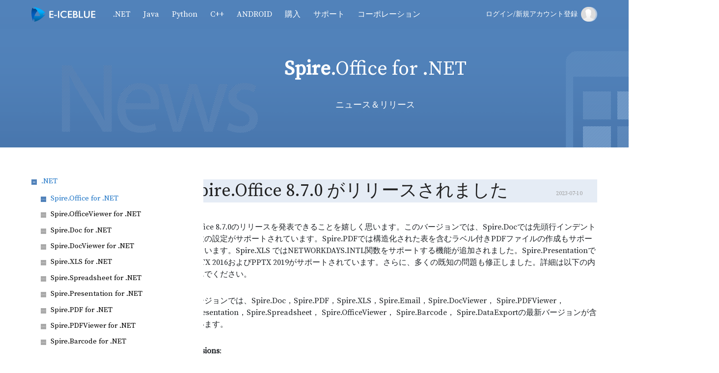

--- FILE ---
content_type: text/html; charset=utf-8
request_url: https://jp.e-iceblue.com/news/net-news/spire-office-for-net/spire-office-8-7-0.html
body_size: 122573
content:
<!DOCTYPE html>
<html prefix="og: http://ogp.me/ns#" xmlns="http://www.w3.org/1999/xhtml" xml:lang="ja-jp" lang="ja-jp" dir="ltr">

<head>
	<meta name="ahrefs-site-verification" content="20afeff273e54ba35aa86c8f3c558a6d64e499c270b38fd0a4bf305b9cd9bbdd">
  
  <base href="https://jp.e-iceblue.com/news/net-news/spire-office-for-net/spire-office-8-7-0.html" />
	<meta http-equiv="content-type" content="text/html; charset=utf-8" />
	<meta name="keywords" content="C#/VB.NET Excel, Word, PowerPoint, PDFコンポーネント - E-ICEBLUE 株式会社へようこそ" />
	<meta name="robots" content="max-snippet:-1, max-image-preview:large, max-video-preview:-1" />
	<meta name="author" content="Koohji" />
	<meta property="og:url" content="https://jp.e-iceblue.com/news/net-news/spire-office-for-net/spire-office-8-7-0.html" />
	<meta property="og:type" content="article" />
	<meta property="og:title" content="Spire.Office 8.7.0 がリリースされました" />
	<meta property="og:description" content="Spire.Office 8.7.0のリリースを発表できることを嬉しく思います。このバージョンでは、Spire.Docでは先頭行インデントの文字数の設定がサポートされています。Spire.PDFでは構造化された表を含むラベル付きPDFファイルの作成もサポートされています。Spire.XLS ではNETWORKDAYS.INTL関数をサポートする機能が追加されました。Spire.Presentationでは、 PPTX 2016およびPPTX 2019がサポートされています。さらに、多くの既知の問題も修正しました。詳細は以下の内容を読んでください。 このバージョンでは、Spire.Doc，Spi..." />
	<meta name="twitter:card" content="summary" />
	<meta name="twitter:title" content="Spire.Office 8.7.0 がリリースされました" />
	<meta name="twitter:description" content="Spire.Office 8.7.0のリリースを発表できることを嬉しく思います。このバージョンでは、Spire.Docでは先頭行インデントの文字数の設定がサポートされています。Spire.PDFでは構造化された表を含むラベル付きPDFファイルの作成もサポートされています。Spire.XLS ではNETWORKDAYS.INTL関数をサポートする機能が追加されました。Spire.Presentati..." />
	<meta name="description" content="Spire.Office 8.7.0のリリースを発表できることを嬉しく思います。このバージョンでは、Spire.Docでは先頭行インデントの文字数の設定がサポートされています。Spire.PDFでは構造化された表を含むラベル付きPDFファイルの作成もサポートされています。Spire.XLS ではNE..." />
	
	<title>Spire.Office 8.7.0 がリリースされました</title>
	<link href="https://jp.e-iceblue.com/news/net-news/spire-office-for-net/spire-office-8-7-0.html" rel="canonical" />
	<link href="/images/logo/favicon.ico" rel="icon" type="image/x-icon" />
	<link href="https://cdn.jsdelivr.net/npm/magnific-popup@1.1.0/dist/magnific-popup.min.css" rel="stylesheet" type="text/css" />
	<link href="/components/com_k2/css/k2.css?v=2.10.3&b=20200429" rel="stylesheet" type="text/css" />
	<link href="/media/com_vpadvanceduser/css/icons.css?ver=1.7" rel="stylesheet" type="text/css" />
	<link href="/media/com_vpadvanceduser/css/general.css?ver=1.7" rel="stylesheet" type="text/css" />
	<link href="/plugins/system/t4/themes/base/vendors/js-offcanvas/_css/js-offcanvas.css" rel="stylesheet" type="text/css" />
	<link href="https://fonts.googleapis.com/css?family=Barlow%3A700%2C%2C400%2C500%2C600%7CSource+Serif+Pro" rel="stylesheet" type="text/css" />
	<link href="/templates/ja_blockk/css/template.css" rel="stylesheet" type="text/css" />
	<link href="/media/t4/css/9-195-sub.css" rel="stylesheet" type="text/css" />
	<link href="https://fonts.googleapis.com/css?family=Quattrocento+Sans:400%7C&amp;subset=latin" rel="stylesheet" type="text/css" />
	<link href="https://jp.e-iceblue.com/media/nextend/cache/css/n1769049900/bdb068add724d4603d272b33b5d65b3d.css" rel="stylesheet" type="text/css" />
	<style type="text/css">

                        /* K2 - Magnific Popup Overrides */
                        .mfp-iframe-holder {padding:10px;}
                        .mfp-iframe-holder .mfp-content {max-width:100%;width:100%;height:100%;}
                        .mfp-iframe-scaler iframe {background:#fff;padding:10px;box-sizing:border-box;box-shadow:none;}
                    		.vp-profile-picture-cont,.vpau-avatar-image{width:90px;height:90px;}
.nextend-accordion-menu-inner dl.level1 dd{
   display: none;
}

.nextend-accordion-menu-inner dl.level1 dd.opened{
   display: block;
}
	</style>
	<script type="application/json" class="joomla-script-options new">{"csrf.token":"06b14101e76ef6fc79cdb1c45f35679e","system.paths":{"root":"","base":""},"system.keepalive":{"interval":3540000,"uri":"\/index.php?option=com_ajax&amp;format=json"}}</script>
	<script src="/media/jui/js/jquery.min.js?04bf6d625355b683f961ca76bb9e93ab" type="text/javascript"></script>
	<script src="/media/jui/js/jquery-noconflict.js?04bf6d625355b683f961ca76bb9e93ab" type="text/javascript"></script>
	<script src="/media/jui/js/jquery-migrate.min.js?04bf6d625355b683f961ca76bb9e93ab" type="text/javascript"></script>
	<script src="https://cdn.jsdelivr.net/npm/magnific-popup@1.1.0/dist/jquery.magnific-popup.min.js" type="text/javascript"></script>
	<script src="/media/k2/assets/js/k2.frontend.js?v=2.10.3&b=20200429&sitepath=/" type="text/javascript"></script>
	<script src="/media/system/js/core.js?04bf6d625355b683f961ca76bb9e93ab" type="text/javascript"></script>
	<!--[if lt IE 9]><script src="/media/system/js/polyfill.event.js?04bf6d625355b683f961ca76bb9e93ab" type="text/javascript"></script><![endif]-->
	<script src="/media/system/js/keepalive.js?04bf6d625355b683f961ca76bb9e93ab" type="text/javascript"></script>
	<script src="/media/com_vpadvanceduser/js/social-buttons.min.js?ver=1.7" type="text/javascript"></script>
	<script src="/plugins/system/t4/themes/base/vendors/bootstrap/js/bootstrap.bundle.js" type="text/javascript"></script>
	<script src="/plugins/system/t4/themes/base/vendors/js-offcanvas/_js/js-offcanvas.pkgd.js" type="text/javascript"></script>
	<script src="/plugins/system/t4/themes/base/vendors/bodyscrolllock/bodyScrollLock.min.js" type="text/javascript"></script>
	<script src="/plugins/system/t4/themes/base/js/offcanvas.js" type="text/javascript"></script>
	<script src="/templates/ja_blockk/js/template.js" type="text/javascript"></script>
	<script src="/plugins/system/t4/themes/base/js/base.js?04bf6d625355b683f961ca76bb9e93ab" type="text/javascript"></script>
	<script src="/plugins/system/t4/themes/base/js/megamenu.js" type="text/javascript"></script>
	<script src="https://jp.e-iceblue.com/media/nextend/cache/js/n1769049900/a45204c2bf054201613aaab1600edb88.js" type="text/javascript"></script>
	<script type="application/ld+json">

                {
                    "@context": "https://schema.org",
                    "@type": "Article",
                    "mainEntityOfPage": {
                        "@type": "WebPage",
                        "@id": "https://jp.e-iceblue.com/news/net-news/spire-office-for-net/spire-office-8-7-0.html"
                    },
                    "url": "https://jp.e-iceblue.com/news/net-news/spire-office-for-net/spire-office-8-7-0.html",
                    "headline": "Spire.Office 8.7.0 がリリースされました",
                    "datePublished": "2023-07-10 02:28:13",
                    "dateModified": "2023-07-10 03:51:40",
                    "author": {
                        "@type": "Person",
                        "name": "Koohji",
                        "url": "https://jp.e-iceblue.com/author/680-koohji.html"
                    },
                    "publisher": {
                        "@type": "Organization",
                        "name": "E-iceblue",
                        "url": "https://jp.e-iceblue.com/",
                        "logo": {
                            "@type": "ImageObject",
                            "name": "E-iceblue",
                            "width": "",
                            "height": "",
                            "url": "https://jp.e-iceblue.com/"
                        }
                    },
                    "articleSection": "https://jp.e-iceblue.com/news-for-spire-office-net.html",
                    "keywords": "C#/VB.NET Excel, Word, PowerPoint, PDFコンポーネント - E-ICEBLUE 株式会社へようこそ",
                    "description": "Spire.Office 8.7.0のリリースを発表できることを嬉しく思います。このバージョンでは、Spire.Docでは先頭行インデントの文字数の設定がサポートされています。Spire.PDFでは構造化された表を含むラベル付きPDFファイルの作成もサポートされています。Spire.XLS ではNETWORKDAYS.INTL関数をサポートする機能が追加されました。Spire.Presentationでは、 PPTX 2016およびPPTX 2019がサポートされています。さらに、多くの既知の問題も修正しました。詳細は以下の内容を読んでください。 このバージョンでは、Spire.Doc，Spire.PDF，Spire.XLS，Spire.Email，Spire.DocViewer， Spire.PDFViewer，Spire.Presentation，Spire.Spreadsheet， Spire.OfficeViewer， Spire.Barcode， Spire.DataExportの最新バージョンが含まれています。 DLL Versions: Spire.Doc.dll v11.7.0 Spire.Pdf.dll v9.7.0 Spire.XLS.dll v13.7.0 Spire.Presentation.dll v8.7.0 Spire.Email.dll v6.6.0 Spire.DocViewer.Forms.dll v8.7.0 Spire.PdfViewer.Forms.dll v7.11.0 Spire.PdfViewer.Asp.dll v7.11.0 Spire.Spreadsheet.dll v7.4.2 Spire.OfficeViewer.Forms.dll v8.7.0 Spire.Barcode.dll v7.2.1 Spire.DataExport.dll v4.9.0 Spire.DataExport.ResourceMgr.dll v2.1.0 ここで Spire.Office 8.7.0をダウンロードする: https://jp.e-iceblue.com/download/spire-office-for-net.html このリリースで行われた変更のリストは次のとおりです Spire.Doc カテゴリー ID 説明 New feature SPIREDOC-3548 先頭行インデントの文字数の設定がサポートされています。 paragraph.ParagraphFormat.FirstLineIndentChars = value; 注記： valueが正数の場合：先頭行インデントが設定されます。 valueが負数の場合：ハングインデントが設定されます。 valueが0の場合、paragraph.Format.SetFirstLineIndentChars(0)メソッドを使用して設定します。 New feature SPIREDOC-4467 テキストボックスのアスペクト比のロック機能がされています。 textBox.AspectRatioLocked = true; //テキストボックスを追加する場合、デフォルトではアスペクト比はロックされません New feature SPIREDOC-7850/td&gt; 画像のアスペクト比のロック機能がされています。 picture.AspectRatioLocked = true; //画像を追加する場合、デフォルトではアスペクト比がロックされます New feature SPIREDOC-9137 OfficeMathには、EQFieldをOfficeMathに変換するためのFromEqField()という静的メソッドが追加されました。 Bug SPIREDOC-3366 自動的に縦横比をロックする画像の幅を設定する際、高さが適切に調整されない問題が修正されました。 Bug SPIREDOC-7839 WordをPDFに変換する際に、アプリケーションが「Object reference not set to an instance of an object」をスローする問題が修正されました。 Bug SPIREDOC-8340 WordをPDFに変換する際に、アプリケーションが「System.ArgumentOutOfRangeException」をスローする問題が修正されました。 Bug SPIREDOC-9341 メールマージフィールドの値が正しく更新されない問題が修正されました。 Bug SPIREDOC-9371 文書を比較する際に、アプリケーションが「System.NullReferenceException」をスローする問題が修正されました。 Bug SPIREDOC-9450 取得された段落の前後の値が正しくない問題が修正されました。 Bug SPIREDOC-9525 Dotm文書とDocx文書を比較する際に、アプリケーションが「System.InvalidOperationException」をスローする問題が修正されました。 Bug SPIREDOC-9031 改行を含むテキストフィールドの値が誤って取得される問題が修正されました。 Bug SPIREDOC-9285 文書の比較時に、アプリケーションが「System.ArgumentException」をスローする問題が修正されました。 Bug SPIREDOC-9339 Word を HTML に変換する際に、アプリケーションが「System.ArgumentException」をスローする問題が修正されました。 Bug SPIREDOC-9365 メールマージフィールドの更新に失敗する問題が修正されました。 Bug SPIREDOC-9379 数字で終わるテキストを置換する際に、wholeWord パラメータが true に設定されても効果がない問題を修正しました。 Bug SPIREDOC-9396 Word を PDF に変換した後、一部のテキストの整列が不一致になる問題を修正しました。 Bug SPIREDOC-9430 Word を PDF に変換した後、記号の位置が上に移動する問題を修正しました。 Spire.XLS カテゴリー ID 説明 New feature SPIREXLS-4712 NETWORKDAYS.INTL関数をサポートする機能が追加されました。 Bug SPIREXLS-411 追加された数値が日付形式で表示される問題が修正されました。 Bug SPIREXLS-698 グラフを画像に変換した後に、内容が正しくない問題が修正されました。 Bug SPIREXLS-883 分割ページでセルの上枠が印刷されない問題が修正されました。 Bug SPIREXLS-891 シェイプを削除するときに、プログラムが「ArgumentOutOfRangeException」をスローする問題が修正されました。 Bug SPIREXLS-1158 ピボットテーブルの特定行のフォント色が変更しても効果がない問題が修正されました。 Bug SPIREXLS-2286 ピボットテーブルのフォントが変更しても効果がない問題が修正されました。 Bug SPIREXLS-4711 ExcelをHTMLに変換した後に破線が失われる問題が修正されました。 Bug SPIREXLS-4722 CalculateAllValue()メソッドを使用する際にプログラムが「System.NullReferenceException」をスローする問題が修正されました。 Bug SPIREXLS-4728 結合セルにフィルタを追加した後、フィルタボタンが機能しなくなる問題が修正されました。 Bug SPIREXLS-4738 行を削除した後に残りの行数が正しくならない問題が修正されました。 Bug SPIREXLS-4748 worksheet.ExportDataTable()メソッドを使用してデータをエクスポートする際に、形式が正しくならない問題が修正されました。 Spire.Presentation カテゴリー ID 説明 New feature SPIREPPT-2244 PPTX 2016およびPPTX 2019がサポートされています。 Spire.Presentation.FileFormat.Pptx2016 Spire.Presentation.FileFormat.Pptx2019 New feature SPIREPPT-2266 グラフの横軸から軸線までの距離の設定にがサポートされています。 Presentation ppt = new Presentation(); IChart chart = ppt.Slides[0].Shapes.AppendChart(ChartType.ColumnClustered, new RectangleF(50, 50, 400, 400)); //PrimaryCategory軸を取得する IChartAxis chartAxis = chart.PrimaryCategoryAxis; //「軸からの距離」を設定する chartAxis.LabelsDistance = 200; //ファイルに保存する ppt.SaveToFile(outputFile, FileFormat.Pptx2013); Bug SPIREPPT-2279 PPTファイルを分割した後に生成されたファイルを開くことができなかった問題が修正されました。 Bug SPIREPPT-2280 PPTファイルを読み込む際に、プログラムがヌルポインタエラーを報告する問題が修正されました。 Bug SPIREPPT-2285 棒グラフが列に切り替わるかどうかを判断する際に、プログラムがエラーを報告する問題が修正されました。 Spire.PDF カテゴリー ID 説明 New feature SPIREPDF-5964 構造化された表を含むラベル付きPDFファイルの作成がサポートされています。 PdfDocument doc = new PdfDocument(); PdfPageBase page = doc.Pages.Add(PdfPageSize.A4, new PdfMargins(20)); page.SetTabOrder(TabOrder.Structure); PdfTaggedContent taggedContent = new PdfTaggedContent(doc); taggedContent.SetLanguage(&quot;en-US&quot;); taggedContent.SetTitle(&quot;test&quot;); taggedContent.SetPdfUA1Identification(); PdfTrueTypeFont font = new PdfTrueTypeFont(new System.Drawing.Font(&quot;Times New Roman&quot;, 14), true); PdfSolidBrush brush = new PdfSolidBrush(Color.Black); PdfStructureElement document = taggedContent.StructureTreeRoot.AppendChildElement(PdfStandardStructTypes.Document); PdfStructureElement heading1 = document.AppendChildElement(PdfStandardStructTypes.HeadingLevel1); heading1.BeginMarkedContent(page); string headingText = &quot;What is a Tagged PDF?&quot;; page.Canvas.DrawString(headingText, font, brush, new PointF(0, 0)); heading1.EndMarkedContent(page); PdfStructureElement paragraph = document.AppendChildElement(PdfStandardStructTypes.Paragraph); paragraph.BeginMarkedContent(page); string paragraphText = &quot;&quot;Tagged PDF&quot; doesn’t seem like a life-changing term. But for some, it is. For people who are &quot; + &quot;blind or have low vision and use assistive technology (such as screen readers and connected Braille displays) to &quot; + &quot;access information, an untagged PDF means they are missing out on information contained in the document because assistive &quot; + &quot;technology cannot &quot;read&quot; untagged PDFs. Digital accessibility has opened up so many avenues to information that were once &quot; + &quot;closed to people with visual disabilities, but PDFs often get left out of the equation.&quot;; RectangleF rect = new RectangleF(0, 30, page.Canvas.ClientSize.Width, page.Canvas.ClientSize.Height); page.Canvas.DrawString(paragraphText, font, brush, rect); paragraph.EndMarkedContent(page); PdfStructureElement figure = document.AppendChildElement(PdfStandardStructTypes.Figure); figure.BeginMarkedContent(page); PdfImage image = PdfImage.FromFile(TestUtil.DataPath + &quot;ImgFiles/Bug_3938.png&quot;); page.Canvas.DrawImage(image, new PointF(0, 150)); figure.EndMarkedContent(page); PdfStructureElement table = document.AppendChildElement(PdfStandardStructTypes.Table); PdfTable pdfTable = new PdfTable(); pdfTable.Style.DefaultStyle.Font = font; System.Data.DataTable dataTable = new System.Data.DataTable(); dataTable.Columns.Add(&quot;Name&quot;); dataTable.Columns.Add(&quot;Age&quot;); dataTable.Columns.Add(&quot;Sex&quot;); dataTable.Rows.Add(new string[] { &quot;John&quot;, &quot;22&quot;, &quot;Male&quot; }); dataTable.Rows.Add(new string[] { &quot;Katty&quot;, &quot;25&quot;, &quot;Female&quot; }); pdfTable.DataSource = dataTable; pdfTable.Style.ShowHeader = true; pdfTable.StructureElement = table; pdfTable.Draw(page.Canvas, new PointF(0, 280), 300f); doc.SaveToFile(&quot;1.pdf&quot;); doc.Dispose(); New feature SPIREPDF-6038 高さに合わせたズームレベルのサポートが追加されました。 PdfDocument myPdf = new PdfDocument(&quot;test.pdf&quot;); PdfPageBase page = myPdf .Pages[0]; PdfDestination dest = new PdfDestination(page, new PointF(-40f, -40f)); dest.Mode = PdfDestinationMode.FitV; PdfGoToAction gotoaction = new PdfGoToAction(dest); myPdf.AfterOpenAction = gotoaction; myPdf.ViewerPreferences.PageMode = PdfPageMode.UseOutlines; myPdf.SaveToFile(&quot;FitBH.pdf&quot;); myPdf.Close(); Bug SPIREPDF-6011 PDFをPDF/A3Aに変換する際に、アプリケーションが「System.NullReferenceException」をスローする問題が修正されました。 Bug SPIREPDF-6032 PDFをPDF/A1Bに変換した後の内容が正しくない問題が修正されました。 Bug SPIREPDF-6047 PDFを画像に変換したり、PDFを印刷する際にフォントが変更される問題が修正されました。 Bug SPIREPDF-6051 ページからテキストを抽出する際に、アプリケーションが「System.NullReferenceException」をスローする問題が修正されました。 Bug SPIREPDF-6076 PDFを印刷する際に印章の回転が歪む問題が修正されました。 Spire.PDFViewer カテゴリー ID 説明 Bug SPIREPDFVIEWER-561 スクロール時に文書のコンテンツがスムーズに読み込まれない問題が修正されました。 Bug SPIREPDFVIEWER-564 文書のコンテンツが完全に表示されない問題が修正されました。",
                    "articleBody": "Spire.Office 8.7.0のリリースを発表できることを嬉しく思います。このバージョンでは、Spire.Docでは先頭行インデントの文字数の設定がサポートされています。Spire.PDFでは構造化された表を含むラベル付きPDFファイルの作成もサポートされています。Spire.XLS ではNETWORKDAYS.INTL関数をサポートする機能が追加されました。Spire.Presentationでは、 PPTX 2016およびPPTX 2019がサポートされています。さらに、多くの既知の問題も修正しました。詳細は以下の内容を読んでください。 このバージョンでは、Spire.Doc，Spire.PDF，Spire.XLS，Spire.Email，Spire.DocViewer， Spire.PDFViewer，Spire.Presentation，Spire.Spreadsheet， Spire.OfficeViewer， Spire.Barcode， Spire.DataExportの最新バージョンが含まれています。 DLL Versions: Spire.Doc.dll v11.7.0 Spire.Pdf.dll v9.7.0 Spire.XLS.dll v13.7.0 Spire.Presentation.dll v8.7.0 Spire.Email.dll v6.6.0 Spire.DocViewer.Forms.dll v8.7.0 Spire.PdfViewer.Forms.dll v7.11.0 Spire.PdfViewer.Asp.dll v7.11.0 Spire.Spreadsheet.dll v7.4.2 Spire.OfficeViewer.Forms.dll v8.7.0 Spire.Barcode.dll v7.2.1 Spire.DataExport.dll v4.9.0 Spire.DataExport.ResourceMgr.dll v2.1.0 ここで Spire.Office 8.7.0をダウンロードする: https://jp.e-iceblue.com/download/spire-office-for-net.html このリリースで行われた変更のリストは次のとおりです Spire.Doc カテゴリー ID 説明 New feature SPIREDOC-3548 先頭行インデントの文字数の設定がサポートされています。 paragraph.ParagraphFormat.FirstLineIndentChars = value; 注記： valueが正数の場合：先頭行インデントが設定されます。 valueが負数の場合：ハングインデントが設定されます。 valueが0の場合、paragraph.Format.SetFirstLineIndentChars(0)メソッドを使用して設定します。 New feature SPIREDOC-4467 テキストボックスのアスペクト比のロック機能がされています。 textBox.AspectRatioLocked = true; //テキストボックスを追加する場合、デフォルトではアスペクト比はロックされません New feature SPIREDOC-7850/td&gt; 画像のアスペクト比のロック機能がされています。 picture.AspectRatioLocked = true; //画像を追加する場合、デフォルトではアスペクト比がロックされます New feature SPIREDOC-9137 OfficeMathには、EQFieldをOfficeMathに変換するためのFromEqField()という静的メソッドが追加されました。 Bug SPIREDOC-3366 自動的に縦横比をロックする画像の幅を設定する際、高さが適切に調整されない問題が修正されました。 Bug SPIREDOC-7839 WordをPDFに変換する際に、アプリケーションが「Object reference not set to an instance of an object」をスローする問題が修正されました。 Bug SPIREDOC-8340 WordをPDFに変換する際に、アプリケーションが「System.ArgumentOutOfRangeException」をスローする問題が修正されました。 Bug SPIREDOC-9341 メールマージフィールドの値が正しく更新されない問題が修正されました。 Bug SPIREDOC-9371 文書を比較する際に、アプリケーションが「System.NullReferenceException」をスローする問題が修正されました。 Bug SPIREDOC-9450 取得された段落の前後の値が正しくない問題が修正されました。 Bug SPIREDOC-9525 Dotm文書とDocx文書を比較する際に、アプリケーションが「System.InvalidOperationException」をスローする問題が修正されました。 Bug SPIREDOC-9031 改行を含むテキストフィールドの値が誤って取得される問題が修正されました。 Bug SPIREDOC-9285 文書の比較時に、アプリケーションが「System.ArgumentException」をスローする問題が修正されました。 Bug SPIREDOC-9339 Word を HTML に変換する際に、アプリケーションが「System.ArgumentException」をスローする問題が修正されました。 Bug SPIREDOC-9365 メールマージフィールドの更新に失敗する問題が修正されました。 Bug SPIREDOC-9379 数字で終わるテキストを置換する際に、wholeWord パラメータが true に設定されても効果がない問題を修正しました。 Bug SPIREDOC-9396 Word を PDF に変換した後、一部のテキストの整列が不一致になる問題を修正しました。 Bug SPIREDOC-9430 Word を PDF に変換した後、記号の位置が上に移動する問題を修正しました。 Spire.XLS カテゴリー ID 説明 New feature SPIREXLS-4712 NETWORKDAYS.INTL関数をサポートする機能が追加されました。 Bug SPIREXLS-411 追加された数値が日付形式で表示される問題が修正されました。 Bug SPIREXLS-698 グラフを画像に変換した後に、内容が正しくない問題が修正されました。 Bug SPIREXLS-883 分割ページでセルの上枠が印刷されない問題が修正されました。 Bug SPIREXLS-891 シェイプを削除するときに、プログラムが「ArgumentOutOfRangeException」をスローする問題が修正されました。 Bug SPIREXLS-1158 ピボットテーブルの特定行のフォント色が変更しても効果がない問題が修正されました。 Bug SPIREXLS-2286 ピボットテーブルのフォントが変更しても効果がない問題が修正されました。 Bug SPIREXLS-4711 ExcelをHTMLに変換した後に破線が失われる問題が修正されました。 Bug SPIREXLS-4722 CalculateAllValue()メソッドを使用する際にプログラムが「System.NullReferenceException」をスローする問題が修正されました。 Bug SPIREXLS-4728 結合セルにフィルタを追加した後、フィルタボタンが機能しなくなる問題が修正されました。 Bug SPIREXLS-4738 行を削除した後に残りの行数が正しくならない問題が修正されました。 Bug SPIREXLS-4748 worksheet.ExportDataTable()メソッドを使用してデータをエクスポートする際に、形式が正しくならない問題が修正されました。 Spire.Presentation カテゴリー ID 説明 New feature SPIREPPT-2244 PPTX 2016およびPPTX 2019がサポートされています。 Spire.Presentation.FileFormat.Pptx2016 Spire.Presentation.FileFormat.Pptx2019 New feature SPIREPPT-2266 グラフの横軸から軸線までの距離の設定にがサポートされています。 Presentation ppt = new Presentation(); IChart chart = ppt.Slides[0].Shapes.AppendChart(ChartType.ColumnClustered, new RectangleF(50, 50, 400, 400)); //PrimaryCategory軸を取得する IChartAxis chartAxis = chart.PrimaryCategoryAxis; //「軸からの距離」を設定する chartAxis.LabelsDistance = 200; //ファイルに保存する ppt.SaveToFile(outputFile, FileFormat.Pptx2013); Bug SPIREPPT-2279 PPTファイルを分割した後に生成されたファイルを開くことができなかった問題が修正されました。 Bug SPIREPPT-2280 PPTファイルを読み込む際に、プログラムがヌルポインタエラーを報告する問題が修正されました。 Bug SPIREPPT-2285 棒グラフが列に切り替わるかどうかを判断する際に、プログラムがエラーを報告する問題が修正されました。 Spire.PDF カテゴリー ID 説明 New feature SPIREPDF-5964 構造化された表を含むラベル付きPDFファイルの作成がサポートされています。 PdfDocument doc = new PdfDocument(); PdfPageBase page = doc.Pages.Add(PdfPageSize.A4, new PdfMargins(20)); page.SetTabOrder(TabOrder.Structure); PdfTaggedContent taggedContent = new PdfTaggedContent(doc); taggedContent.SetLanguage(&quot;en-US&quot;); taggedContent.SetTitle(&quot;test&quot;); taggedContent.SetPdfUA1Identification(); PdfTrueTypeFont font = new PdfTrueTypeFont(new System.Drawing.Font(&quot;Times New Roman&quot;, 14), true); PdfSolidBrush brush = new PdfSolidBrush(Color.Black); PdfStructureElement document = taggedContent.StructureTreeRoot.AppendChildElement(PdfStandardStructTypes.Document); PdfStructureElement heading1 = document.AppendChildElement(PdfStandardStructTypes.HeadingLevel1); heading1.BeginMarkedContent(page); string headingText = &quot;What is a Tagged PDF?&quot;; page.Canvas.DrawString(headingText, font, brush, new PointF(0, 0)); heading1.EndMarkedContent(page); PdfStructureElement paragraph = document.AppendChildElement(PdfStandardStructTypes.Paragraph); paragraph.BeginMarkedContent(page); string paragraphText = &quot;&quot;Tagged PDF&quot; doesn’t seem like a life-changing term. But for some, it is. For people who are &quot; + &quot;blind or have low vision and use assistive technology (such as screen readers and connected Braille displays) to &quot; + &quot;access information, an untagged PDF means they are missing out on information contained in the document because assistive &quot; + &quot;technology cannot &quot;read&quot; untagged PDFs. Digital accessibility has opened up so many avenues to information that were once &quot; + &quot;closed to people with visual disabilities, but PDFs often get left out of the equation.&quot;; RectangleF rect = new RectangleF(0, 30, page.Canvas.ClientSize.Width, page.Canvas.ClientSize.Height); page.Canvas.DrawString(paragraphText, font, brush, rect); paragraph.EndMarkedContent(page); PdfStructureElement figure = document.AppendChildElement(PdfStandardStructTypes.Figure); figure.BeginMarkedContent(page); PdfImage image = PdfImage.FromFile(TestUtil.DataPath + &quot;ImgFiles/Bug_3938.png&quot;); page.Canvas.DrawImage(image, new PointF(0, 150)); figure.EndMarkedContent(page); PdfStructureElement table = document.AppendChildElement(PdfStandardStructTypes.Table); PdfTable pdfTable = new PdfTable(); pdfTable.Style.DefaultStyle.Font = font; System.Data.DataTable dataTable = new System.Data.DataTable(); dataTable.Columns.Add(&quot;Name&quot;); dataTable.Columns.Add(&quot;Age&quot;); dataTable.Columns.Add(&quot;Sex&quot;); dataTable.Rows.Add(new string[] { &quot;John&quot;, &quot;22&quot;, &quot;Male&quot; }); dataTable.Rows.Add(new string[] { &quot;Katty&quot;, &quot;25&quot;, &quot;Female&quot; }); pdfTable.DataSource = dataTable; pdfTable.Style.ShowHeader = true; pdfTable.StructureElement = table; pdfTable.Draw(page.Canvas, new PointF(0, 280), 300f); doc.SaveToFile(&quot;1.pdf&quot;); doc.Dispose(); New feature SPIREPDF-6038 高さに合わせたズームレベルのサポートが追加されました。 PdfDocument myPdf = new PdfDocument(&quot;test.pdf&quot;); PdfPageBase page = myPdf .Pages[0]; PdfDestination dest = new PdfDestination(page, new PointF(-40f, -40f)); dest.Mode = PdfDestinationMode.FitV; PdfGoToAction gotoaction = new PdfGoToAction(dest); myPdf.AfterOpenAction = gotoaction; myPdf.ViewerPreferences.PageMode = PdfPageMode.UseOutlines; myPdf.SaveToFile(&quot;FitBH.pdf&quot;); myPdf.Close(); Bug SPIREPDF-6011 PDFをPDF/A3Aに変換する際に、アプリケーションが「System.NullReferenceException」をスローする問題が修正されました。 Bug SPIREPDF-6032 PDFをPDF/A1Bに変換した後の内容が正しくない問題が修正されました。 Bug SPIREPDF-6047 PDFを画像に変換したり、PDFを印刷する際にフォントが変更される問題が修正されました。 Bug SPIREPDF-6051 ページからテキストを抽出する際に、アプリケーションが「System.NullReferenceException」をスローする問題が修正されました。 Bug SPIREPDF-6076 PDFを印刷する際に印章の回転が歪む問題が修正されました。 Spire.PDFViewer カテゴリー ID 説明 Bug SPIREPDFVIEWER-561 スクロール時に文書のコンテンツがスムーズに読み込まれない問題が修正されました。 Bug SPIREPDFVIEWER-564 文書のコンテンツが完全に表示されない問題が修正されました。"
                }
                
	</script>
	<script type="text/javascript">
jQuery(function($){ initTooltips(); $("body").on("subform-row-add", initTooltips); function initTooltips (event, container) { container = container || document;$(container).find(".hasTooltip").tooltip({"html": true,"container": "body"});} });
	</script>

    <meta name="viewport" content="width=1460px">
	
    <script>
        window.dataLayer = window.dataLayer || [];
        function gtag() { dataLayer.push(arguments); }


        gtag('consent', 'default', {
            analytics_storage: 'denied',
            ad_storage: 'denied',
            ad_user_data: 'denied',
            ad_personalization: 'denied',
            wait_for_update: 500, 
            region: [
                'AT', 'BE', 'BG', 'HR', 'CY', 'CZ', 'DK', 'EE', 'FI', 'FR', 'DE', 'GR', 'HU', 'IE', 'IT', 'LV', 'LT', 'LU', 'MT', 'NL', 'PL', 'PT', 'RO', 'SK', 'SI', 'ES', 'SE'
            ], 
        });

        gtag('set', 'url_passthrough', true); // improve tracking via querystring info when consent is denied
        gtag('set', 'ads_data_redaction', true); // further remove ads click info when ad_storage is denied
    </script>

    <script>

        if (localStorage['gtag.consent.option'] !== undefined) {
            const option = JSON.parse(localStorage['gtag.consent.option']);
            gtag('consent', 'update', option);
        }
    </script>


    <script>

        document.addEventListener('click', function (e) {
            const btnAcceptCookie = e.target.closest('.cc-nb-okagree');
            if (btnAcceptCookie === null) return;

            const option = {
                'analytics_storage': 'granted',
                'ad_storage': 'granted',
                'ad_user_data': 'granted',
                'ad_personalization': 'granted'
            };
            gtag('consent', 'update', option);
			console.log(option);


            localStorage['gtag.consent.option'] = JSON.stringify(option);
        });
    </script>


    <script>

        document.addEventListener('click', function (e) {
            const btnRejectCookie = e.target.closest('.cc-nb-reject');
            if (btnRejectCookie === null) return;

            const option = {
                'analytics_storage': 'denied',
                'ad_storage': 'denied',
                'ad_user_data': 'denied',
                'ad_personalization': 'denied'
            };
            gtag('consent', 'update', option);
			console.log(option);

            localStorage.removeItem('gtag.consent.option');
        });
    </script>
<!-- Global site tag (gtag.js) - Google Ads: 1070860357 -->
<script async src="https://www.googletagmanager.com/gtag/js?id=AW-1070860357"></script>
<script>
    window.dataLayer = window.dataLayer || [];
    function gtag(){dataLayer.push(arguments);}
    gtag('js', new Date());
    gtag('config', 'AW-1070860357', {'allow_enhanced_conversions':true});
</script>
  <style  type="text/css">
    @-webkit-viewport   { width: device-width; }
    @-moz-viewport      { width: device-width; }
    @-ms-viewport       { width: device-width; }
    @-o-viewport        { width: device-width; }
    @viewport           { width: device-width; }
  </style>
  <meta name="HandheldFriendly" content="true"/>
  <meta name="apple-mobile-web-app-capable" content="YES"/>

  <!-- //META FOR IOS & HANDHELD -->
  

<!-- sh404SEF sharing buttons css -->
<style>
    .wbl-social-buttons :after,.wbl-social-buttons :before{display:none}.wbl-social-buttons ul{display:flex;flex-wrap:wrap;justify-content:center;align-items:center;list-style:none;line-height:2.2;margin:0;padding:1em}.wbl-social-buttons .wbl-social-button{list-style:none;line-height:1;padding:0;margin:.5em;font-size:0.9rem}.wbl-social-buttons .wbl-social-button a.wbl-social-link,.wbl-social-buttons .wbl-social-button a.wbl-social-link .wbl-social-static-text,.wbl-social-buttons .wbl-social-button:hover a.wbl-social-link,.wbl-social-buttons .wbl-social-button:hover a.wbl-social-link .wbl-social-static-text{text-decoration:none}.wbl-social-buttons .wbl-social-link{display:flex;flex-wrap:wrap;justify-content:center;align-items:center;padding:.15em;text-decoration:none}.wbl-social-buttons .wbl-social-link.wbl-social-has-text{padding:.15em 1.25em .15em .75em}.wbl-social-buttons .wbl-social-static-text{text-align:center}.wbl-social-buttons .wbl-social-hide{display:none}.wbl-social-buttons .wbl-social-icon{width:2em;height:2em}.wbl-social-rounded .wbl-social-button{border-radius:2em}.wbl-social-squared .wbl-social-button{border-radius:.2em}
.wbl-social-colors a,.wbl-social-colors a:active,.wbl-social-colors a:focus,.wbl-social-colors a:visited{fill:#fff}.wbl-social-colors a .wbl-social-static-text,.wbl-social-colors a:active .wbl-social-static-text,.wbl-social-colors a:focus .wbl-social-static-text,.wbl-social-colors a:visited .wbl-social-static-text{color:#fff}.wbl-social-colors .wbl-social-button:hover{background:#777}.wbl-social-colors .wbl-social-facebook{background:#3067a3}.wbl-social-colors .wbl-social-twitter{background:#0c7abf}.wbl-social-colors .wbl-social-linkedin{background:#0071a1}.wbl-social-colors .wbl-social-pinterest{background:#bd081c}.wbl-social-colors .wbl-social-whatsapp{background:#25d366}.wbl-social-colors .wbl-social-share-api{background:#777}</style>
<!-- End of sh404SEF sharing buttons css -->

<script>var _sh404SEF_live_site = 'https://jp.e-iceblue.com/';</script>






</head>

<body class="site-default navigation-default theme-default layout-fashion-1 nav-breakpoint-lg navigation-hide com_k2 view-item item-195 news_k2_page">
  
  <div class="t4-offcanvas" data-offcanvas-options='{"modifiers":"left,overlay"}' id="off-canvas-left" role="complementary" style="display:none;">
	<div class="t4-off-canvas-header">
	 		  <a href="https://jp.e-iceblue.com/" title="E-ICEBLUE">
	  	    	  	
	    	      <img class="logo-img" src="/images/logo/top_logo.png" alt="E-ICEBLUE" />
	    
	  	  </a>
	  		<button type="button" class="close js-offcanvas-close" data-dismiss="modal" aria-hidden="true">×</button>
	</div>

	
</div>
  <div class="t4-wrapper">
    <div class="t4-content">
      <div class="t4-content-inner">
        
<div id="t4-top-lead" class="t4-section  t4-top-lead   overflow-hidden">

<div class="custom"  >
	<!--<link href="http://192.168.0.41:8080/css/home.css" rel="stylesheet" type="text/css">-->
<!--<script src="http://192.168.0.41:8080/js/indext.js" type="text/javascript"></script>-->


<link href="/./templates\ja_blockk\css_js/home.css" rel="stylesheet" type="text/css">
<div><script src="/./templates\ja_blockk\css_js/js_for_all.js" type="text/javascript"></script></div>




<link href="/./templates\ja_blockk\css_js\css/home.css" rel="stylesheet" type="text/css">
<!--<script src="/./templates\ja_blockk\css_js\js/indext.js" type="text/javascript"></script>-->
<style>
#Notice a {
    background: url([data-uri]) no-repeat scroll 0 5px transparent;
    padding: 2px 0 0 11px;
    color: #2E8B57;
    line-height: 25px;
}
.doc_python .banner-left {
    width: 700px;
    height: 400px;
    background: #8fbde1;
}
#t4-main-body .barcode_python .barcode_imgd{
	background: url(/images/python/Function_Python_Barcode.png) !important;
}
.barcode_python .banner-left {
    width: 700px;
    height: 400px;
    background: #8fbde1 !important;
}
.office_python .shadow {
    height: 323px !important;
}
#t4-header-wrap .no-gutters .col-2 {
    max-width: 700px !important;
    padding: 0;
    min-width: 500px;
}
.menu_python_item {
    text-transform: unset !important;
}
.doc_python .banner-p2 {
    font-size: 18px;
    position: absolute;
    top: 216px;
    left: 60px;
}
#t4-main-body .doc_python .main .card-box:nth-child(6) div:first-child {
    background: url(/images/python/Function_Python_Doc.png) !important;
}
#t4-main-body .xls_python .main .card-box:nth-child(6) div:first-child {
    background: url(/images/python/Function_Python_XLS.png) !important;
}
#t4-main-body .pdf_python .main .card-box:nth-child(6) div:first-child {
    background: url(/images/python/Function_Python_PDF.png) !important;
}
#t4-main-body .ppt_python .main .card-box:nth-child(6) div:first-child {
    background: url(/images/python/Function_Python_PPT.png) !important;
}
.doc_python .shadow {
    height: 326px;
}
.xls_python .shadow {
    height: 420px !important;
}
.pdf_python .shadow {
    height: 410px !important;
}
.ppt_python .shadow {
    height: 360px !important;
}
.pdf_python .card12{
    .card12{background-image: url('/images/Intro/icon_16_a.png');}
}
</style></div>


<div class="custom"  >
	<style>






    .k2_2025 {
        padding-top: 30px;
    }
    .itemView .itemHeader .itemTitle{margin-top:0px;}

    .k2_2025 h2{
        color: #3990BD;
        margin-bottom: 30px;
    }
    div.k2_tutorials_ice div.k2_2025 ul li {
        margin-left: 18px;
        /* margin-right: 18px; */
        line-height: 26px;
    }
    div.k2_tutorials_ice div.k2_2025 ul.tabs-nav li {
    margin-left: 0px;
}
</style>
<style>
.k2_2025 table tr td{padding:3px 6px;}
div.itemFullText .k2_2025 h3{font-size: 18px;
    background-image: unset;
    margin: 10px 0;
    padding-bottom: 0px;color: #3990BD;}

.ul_two{
	margin-top: 0px !important;
    padding-left: 20px;
}

    .tabs_blue_k2{
        width: 100%;
        height: auto;
        margin: 0 auto;
        /*background-color: red;*/
    }
    .tabs_blue_k2 .tabs-nav{
        /*padding: 20px 0;*/
        clear: both;
        display: table-row;
        margin: 0px;
        padding: 0px;
        cursor: pointer;
    }
    .tabs_blue_k2 .tabs-nav li{
        float: left;
        list-style: none;
        display: inline-block;
        padding: 0px 20px;
        font-size: 18px;
        line-height: 35px;
    }
    .tabs_blue_k2 .tabs-contents{
        clear: both;
        display: inline-block;

    }
    .tabs_blue_k2 .tabs-contents{
        width: 100%;
        height: auto;
    }
    .tabs_blue_k2 .tabs-nav .active{
        background-color: #eeeeee;
        border-top: 2px solid #7FD4FF;
    }

  pre[class*="language-"].line-numbers.line-numbers{margin-top:0px}
  .tabs_blue_k2 .tabs-contents pre{
    background-image: none;
    padding-top: 15px;
    overflow-y: hidden;
    padding-bottom: 15px;
    border-radius: 0px;
}
  
  .itemFullText .tutorials_item .line-numbers {
    background-color: #eeeeee;
    background-image: none;
    padding-top: 15px;
    overflow-y: hidden;
    padding-bottom: 15px;
    border-radius: 0px;
    padding-bottom: 0px;
    margin-bottom: 0px;
    padding-right: 0px;
}
    .itemFullText .tutorials_item .tabs-contents code{line-height:25px;}

</style>

<script>
    (function($){
        var name = 'myTabs';

        // 选项卡
        var AppTabs = function(element,options){
            // 参数继承
            this.options = $.extend(true, {}, AppTabs.DEFAULTS, options);

            // 对象
            this.$this = $(element);
            this.$nav = $(element).children('.tabs-nav');
            this.$navItems = this.$nav.children('li');
            this.$contents = $(element).children('.tabs-contents');

            // 初始化
            this.init();
        };

        // 实现方法
        AppTabs.prototype = {
            // 初始化
            init: function() {
                // 当前高亮 - 默认，获取 .active 的 index 值，否则第一个高亮
                var $activeNav = this.$nav.children('li.active:first');
                this.nowInt = $activeNav[0] ? $activeNav.index() : parseInt(this.options.startInt);
                this.flip(this.nowInt);

                // 事件绑定
                $.each(this.$navItems, $.proxy(function(i,item){
                    $(item).on('click.'+ name, $.proxy(this, 'flip', i));
                },this));

            },

            // 切换
            flip: function(index) {
                // 标签切换
                this.$navItems.removeClass('active')
                    .eq(index)
                    .addClass('active');

                // 内容切换
                this.$contents.hide()
                    .eq(index)
                    .show();
            }
        };

        // 暴露参数
        AppTabs.DEFAULTS = {
            startInt: 0
        };

        // jQuery 调用
        $.fn.appTabs = function(options){
            var isMethod = (typeof options === 'string') ? true : false;
            return this.each(function () {
                var $this = $(this),
                    data = $.data(this, name);
                if (!data || options) {
                    $.data(this, name, new AppTabs(this, isMethod ? {} : options));
                    data = $.data(this, name);
                }
                if (isMethod) {
                    data.call(options, args);
                }
            });
        };

        // 自动调用
        $(window).on('load.app.'+ name, function(){
            $('[data-vendor="tabs"]').appTabs();
        });

    })(jQuery);
</script></div>


<div class="custom"  >
	<!--<link href="http://192.168.0.41:8080/css/news.css" rel="stylesheet" type="text/css">-->

<link href="/./templates\ja_blockk\css_js/css/news.css" rel="stylesheet" type="text/css">
<style>
.news-right .tabs_blue_k2 {
    max-width: 639px;
}
.news_k2_page h1.itemTitle{margin-left: 2.0rem !important;}
.k2_news_menu div#nextend-accordion-menu-149 dl.level1 dt.nextend-nav-218 a span {
    color: #000;
    font-size: 15px;
    text-shadow:none;
    font-family:Lucida Sans Unicode, Source Han Sans CN , Source Serif Pro;
    background: url('/images/Tutorials/left.png') no-repeat;
    padding-left:20px ;
    background-position:0px 6px;
}
.k2_news_menu div#nextend-accordion-menu-149 .nextend-nav-218 dl.level2 dt a, .k2_news_menu div#nextend-accordion-menu-149 .nextend-nav-218 dl.level2 dt a span {
    color: #000 !important;
    font-size: 15px;
    text-shadow:none;
    font-family:Lucida Sans Unicode, Source Han Sans CN , Source Serif Pro;
}

#nextend-accordion-menu-149 > div > div > dl > dt.level1.nextend-nav-183{display:none;}
#k2Container div.itemHeader h2.itemTitle {
    font-size: 24px;
    padding: 16px 0;
}
.tabs_blue_k2{
	max-width:680px;
}
.bg-for-news-docviewer {
    background: url(/images/news_banner/news-docviewer.png);
}
.bg-for-news-officeviewer {
    background: url(/images/news_banner/news-officeviewer.png);
}
.bg-for-news-spreadsheet {
    background: url(/images/news_banner/spreadsheet.png);
}
.bg-for-news-pdfviewer{
    background: url(/images/news_banner/pdf-viewer.png);
}

#k2Container .itemBody div.itemFullText .news-right pre {
    /* background-color: #1e1e22; */
    background: silver;
    padding: 13px;
    position: relative;
    border-radius: 10px;
    padding-left: 18px;
}
</style></div>
</div>

<div id="t4-mainnav" class="t4-section  t4-mainnav   border-bottom"><!-- HEADER BLOCK -->
<header id="t4-header-wrap" class="t4-header header-layout-1">
  <div class="t4-header-inner">
  	<div class="container">
	    <div class="row no-gutters d-flex align-items-center flex-nowrap">
				
				<div class="col-5 col-lg-2 t4-logo-header d-flex align-items-center">
					<span id="triggerButton" class="btn js-offcanvas-trigger t4-offcanvas-toggle d-lg-none" data-offcanvas-trigger="off-canvas-left"><i class="fa fa-bars toggle-bars"></i></span>

	        <div class="navbar-brand logo-image navbar-brand2">
    <a href="/" title="E-ICEBLUE">
        	
          <img class="logo-img logo-light" src="/images/logo/top_logo.png" alt="E-ICEBLUE" />
      <img class="logo-img logo-dark" src="/images/logo/top_logo.png" alt="E-ICEBLUE" />
    
    </a>
  </div>

	      </div>

	      <div class="col-2 col-lg-8 t4-megamenu-wrap d-lg-flex justify-content-center col-xl-8">
	        <div class="t4-navbar">
	          
<nav class="navbar navbar-expand-lg">
<div id="t4-megamenu-mainmenu" class="t4-megamenu collapse navbar-collapse slide animate" data-duration="500">

<ul class="nav navbar-nav level0"  itemscope="itemscope" itemtype="http://www.schema.org/SiteNavigationElement">
<li class="nav-item dropdown mega parent" data-id="139" itemprop="name" data-level="1" data-align="left"><a href="#" class=" nav-link dropdown-toggle" role="button" aria-haspopup="true" aria-expanded="false" data-toggle="dropdown">.NET<i class="item-caret"></i></a>
<div class="dropdown-menu mega-dropdown-menu" style="width: 600px;">
	<div class="mega-dropdown-inner">
	
			<div class="row">
																																	<div class="mega-sub-1 col-12 col-md">
						<div class="mega-col-nav">
							<div class="mega-inner">
																<h3 class="mega-col-title"><span>.NET ライブラリー</span></h3>
																
<ul class="mega-nav level11">
<li class="nav-item" data-id="140"><a href="/introduce/spire-office-for-net.html" class="nav-link">Spire.Office for .NET</a></li><li class="nav-item" data-id="288"><a href="/introduce/spire-officeviewer-net.html" class="nav-link">Spire.OfficeViewer for .NET</a></li><li class="nav-item" data-id="149"><a href="/introduce/spire-doc-for-net.html" class="nav-link">Spire.Doc for .NET</a></li><li class="nav-item" data-id="287"><a href="/introduce/spire-docviewer-for-net.html" class="nav-link">Spire.DocViewer for .NET</a></li><li class="nav-item" data-id="226"><a href="/introduce/spire-xls-for-net.html" class="nav-link">Spire.XLS for .NET</a></li><li class="nav-item" data-id="300"><a href="/introduce/spire-spreadsheet-for-net.html" class="nav-link">Spire.Spreadsheet for .NET</a></li><li class="nav-item" data-id="228"><a href="/introduce/spire-presentation-for-net.html" class="nav-link">Spire.Presentation for .NET</a></li><li class="nav-item" data-id="227"><a href="/introduce/spire-pdf-for-net.html" class="nav-link">Spire.PDF for .NET</a></li><li class="nav-item" data-id="296"><a href="/introduce/spire-pdfviewer-for-net.html" class="nav-link">Spire.PDFViewer for .NET </a></li><li class="nav-item" data-id="402"><a href="/introduce/pdfviewer-for-maui.html" class="nav-link">Spire.PDFViewer for MAUI</a></li><li class="nav-item" data-id="292"><a href="/introduce/introduce-pdfviewer-for-asp-net.html" class="nav-link">Spire.PDFViewer for ASP .NET</a></li><li class="nav-item" data-id="229"><a href="/introduce/spire-barcode-for-net.html" class="nav-link">Spire.Barcode for .NET</a></li><li class="nav-item" data-id="230"><a href="/introduce/spire-email-for-net.html" class="nav-link">Spire.Email for .NET</a></li><li class="nav-item" data-id="306"><a href="/introduce/spire-dataexport-for-net.html" class="nav-link">Spire.DataExport for .NET</a></li><li class="nav-item" data-id="307"><a href="/introduce/spire-ocr-for-net.html" class="nav-link">Spire.OCR for .NET</a></li></ul>
							</div>
						</div>
					</div>
																																							<div class="mega-sub-2 col-12 col-md">
						<div class="mega-col-nav">
							<div class="mega-inner">
																<h3 class="mega-col-title"><span>無料製品</span></h3>
																
<ul class="mega-nav level11">
<li class="nav-item" data-id="141"><a href="/introduce/free-spire-office-for-net.html" class="nav-link">Free Spire.Office for .NET</a></li><li class="nav-item" data-id="150"><a href="/introduce/free-spire-doc-for-net.html" class="nav-link">Free Spire.Doc for .NET</a></li><li class="nav-item" data-id="303"><a href="/introduce/intro-free-spire-docviewer-for-net.html" class="nav-link">Free Spire.DocViewer for .NET </a></li><li class="nav-item" data-id="231"><a href="/introduce/free-spire-xls-for-net.html" class="nav-link">Free Spire.XLS for .NET</a></li><li class="nav-item" data-id="232"><a href="/introduce/free-spire-presentation-for-net.html" class="nav-link">Free Spire.Presentation for .NET</a></li><li class="nav-item" data-id="233"><a href="/introduce/free-spire-pdf-for-net.html" class="nav-link">Free Spire.PDF for .NET</a></li><li class="nav-item" data-id="298"><a href="/introduce/intro-free-spire-pdfviewer-for-net.html" class="nav-link">Free Spire.PDFViewer for .NET</a></li><li class="nav-item" data-id="234"><a href="/introduce/free-spire-barcode-for-net.html" class="nav-link">Free Spire.Barcode for .NET</a></li><li class="nav-item" data-id="311"><a href="/introduce/intro-free-spire-dataexport-for-net.html" class="nav-link">Free Spire.DataExport for .NET</a></li></ul>
							</div>
						</div>
					</div>
																	</div>
		
	</div>
</div>
</li>
<li class="nav-item dropdown mega parent" data-id="142" itemprop="name" data-level="1" data-align="left"><a href="#" class="menu_java_item nav-link dropdown-toggle" role="button" aria-haspopup="true" aria-expanded="false" data-toggle="dropdown">Java<i class="item-caret"></i></a>
<div class="dropdown-menu mega-dropdown-menu" style="width: 600px;">
	<div class="mega-dropdown-inner">
	
			<div class="row">
																																	<div class="mega-sub-1 col-12 col-md">
						<div class="mega-col-nav">
							<div class="mega-inner">
																<h3 class="mega-col-title"><span>Java ライブラリー</span></h3>
																
<ul class="mega-nav level11">
<li class="nav-item" data-id="143"><a href="/introduce/spire-office-for-java.html" class="nav-link">Spire.Office for Java</a></li><li class="nav-item" data-id="235"><a href="/introduce/spire-doc-for-java.html" class="nav-link">Spire.Doc for Java</a></li><li class="nav-item" data-id="236"><a href="/introduce/spire-xls-for-java.html" class="nav-link">Spire.XLS for Java</a></li><li class="nav-item" data-id="237"><a href="/introduce/spire-presentation-for-java.html" class="nav-link">Spire.Presentation for Java</a></li><li class="nav-item" data-id="238"><a href="/introduce/spire-pdf-for-java.html" class="nav-link">Spire.PDF for Java</a></li><li class="nav-item" data-id="239"><a href="/introduce/spire-barcode-for-java.html" class="nav-link">Spire.Barcode for Java</a></li><li class="nav-item" data-id="389"><a href="/introduce/spire-ocr-for-java.html" class="nav-link">Spire.OCR for Java</a></li></ul>
							</div>
						</div>
					</div>
																																							<div class="mega-sub-2 col-12 col-md">
						<div class="mega-col-nav">
							<div class="mega-inner">
																<h3 class="mega-col-title"><span>無料製品</span></h3>
																
<ul class="mega-nav level11">
<li class="nav-item" data-id="144"><a href="/introduce/free-spire-office-for-java.html" class="nav-link">Free Spire.Office for Java</a></li><li class="nav-item" data-id="240"><a href="/introduce/free-spire-doc-for-java.html" class="nav-link">Free Spire.Doc for Java</a></li><li class="nav-item" data-id="241"><a href="/introduce/free-spire-xls-for-java.html" class="nav-link">Free Spire.XLS for Java</a></li><li class="nav-item" data-id="242"><a href="/introduce/free-spire-presentation-for-java.html" class="nav-link">Free Spire.Presentation for Java</a></li><li class="nav-item" data-id="243"><a href="/introduce/free-spire-pdf-for-java.html" class="nav-link">Free Spire.PDF for Java</a></li><li class="nav-item" data-id="244"><a href="/introduce/free-spire-barcode-for-java.html" class="nav-link">Free Spire.Barcode for Java</a></li></ul>
							</div>
						</div>
					</div>
																	</div>
		
	</div>
</div>
</li>
<li class="nav-item dropdown mega parent" data-id="364" itemprop="name" data-level="1" data-align="left"><a href="#" class="menu_python_item nav-link dropdown-toggle" role="button" aria-haspopup="true" aria-expanded="false" data-toggle="dropdown">Python<i class="item-caret"></i></a>
<div class="dropdown-menu mega-dropdown-menu" style="width: 600px;">
	<div class="mega-dropdown-inner">
	
			<div class="row">
																																	<div class="mega-sub-1 col-12 col-md">
						<div class="mega-col-nav">
							<div class="mega-inner">
																<h3 class="mega-col-title"><span>Python ライブラリー</span></h3>
																
<ul class="mega-nav level11">
<li class="nav-item" data-id="382"><a href="/introduce/spire-office-for-python.html" class="nav-link">Spire.Office for Python</a></li><li class="nav-item" data-id="365"><a href="/introduce/spire-doc-for-python.html" class="nav-link">Spire.Doc for Python</a></li><li class="nav-item" data-id="366"><a href="/introduce/spire-xls-for-python.html" class="nav-link">Spire.XLS for Python </a></li><li class="nav-item" data-id="367"><a href="/introduce/spire-pdf-for-python.html" class="nav-link">Spire.PDF for Python</a></li><li class="nav-item" data-id="368"><a href="/introduce/spire-presentation-for-python.html" class="nav-link">Spire.Presentation for Python</a></li><li class="nav-item" data-id="383"><a href="/introduce/spire-barcode-for-python.html" class="nav-link">Spire.Barcode for Python</a></li></ul>
							</div>
						</div>
					</div>
																																							<div class="mega-sub-2 col-12 col-md">
						<div class="mega-col-nav">
							<div class="mega-inner">
																<h3 class="mega-col-title"><span>無料製品</span></h3>
																
<ul class="mega-nav level11">
<li class="nav-item" data-id="400"><a href="/introduce/introduce-free-office-for-python.html" class="nav-link">Free Spire.Office for Python</a></li><li class="nav-item" data-id="390"><a href="/introduce/introduce-free-doc-for-python.html" class="nav-link">Free Spire.Doc for Python</a></li><li class="nav-item" data-id="391"><a href="/introduce/introduce-free-xls-for-python.html" class="nav-link">Free Spire.XLS for Python</a></li><li class="nav-item" data-id="392"><a href="/introduce/introduce-free-pdf-for-python.html" class="nav-link">Free Spire.PDF for Python</a></li><li class="nav-item" data-id="393"><a href="/introduce/introduce-free-presentation-for-python.html" class="nav-link">Free Spire.Presentation for Python</a></li><li class="nav-item" data-id="394"><a href="/introduce/introduce-free-barcode-for-python.html" class="nav-link">Free Spire.Barcode for Python</a></li></ul>
							</div>
						</div>
					</div>
																	</div>
		
	</div>
</div>
</li>
<li class="nav-item dropdown parent" data-id="315" itemprop="name" data-level="1"><a href="#" class=" nav-link dropdown-toggle" role="button" aria-haspopup="true" aria-expanded="false" data-toggle="dropdown">C++<i class="item-caret"></i></a><div class="dropdown-menu level1" data-bs-popper="static"><div class="dropdown-menu-inner"><ul><li class="nav-item" data-id="321" itemprop="name" data-level="2"><a href="/introduce/spire-office-for-cpp.html" class="dropdown-item">Spire.Office for C++</a></li><li class="nav-item" data-id="317" itemprop="name" data-level="2"><a href="/introduce/spire-doc-for-cpp.html" class="dropdown-item">Spire.Doc for C++</a></li><li class="nav-item" data-id="318" itemprop="name" data-level="2"><a href="/introduce/spire-xls-for-cpp.html" class="dropdown-item">Spire.XLS for C++</a></li><li class="nav-item" data-id="320" itemprop="name" data-level="2"><a href="/introduce/spire-ppt-for-cpp.html" class="dropdown-item">Spire.Presentation for C++</a></li><li class="nav-item" data-id="319" itemprop="name" data-level="2"><a href="/introduce/spire-pdf-for-cpp.html" class="dropdown-item">Spire.PDF for C++</a></li></ul></div></div></li><li class="nav-item dropdown mega parent" data-id="183" itemprop="name" data-level="1" data-align="left"><a href="#" class=" nav-link dropdown-toggle" role="button" aria-haspopup="true" aria-expanded="false" data-toggle="dropdown">Android<i class="item-caret"></i></a>
<div class="dropdown-menu mega-dropdown-menu" style="width: 750px;">
	<div class="mega-dropdown-inner">
	
			<div class="row">
																																	<div class="mega-sub-1 col-12 col-md">
						<div class="mega-col-nav">
							<div class="mega-inner">
																<h3 class="mega-col-title"><span>Android ライブラリー</span></h3>
																
<ul class="mega-nav level11">
<li class="nav-item" data-id="336"><a href="/introduce/spire-office-for-android-via-java.html" class="nav-link">Spire.Office for Android via Java</a></li><li class="nav-item" data-id="333"><a href="/introduce/spire-doc-for-android-via-java.html" class="nav-link">Spire.Doc for Android via Java</a></li><li class="nav-item" data-id="339"><a href="/introduce/spire-xls-for-android-via-java.html" class="nav-link">Spire.XLS for Android via Java</a></li><li class="nav-item" data-id="342"><a href="/introduce/spire-presentation-for-android-via-java.html" class="nav-link">Spire.Presentation for Android via Java</a></li><li class="nav-item" data-id="346"><a href="/introduce/spire-pdf-for-android-via-java.html" class="nav-link">Spire.PDF for Android via Java</a></li></ul>
							</div>
						</div>
					</div>
																																							<div class="mega-sub-2 col-12 col-md">
						<div class="mega-col-nav">
							<div class="mega-inner">
																<h3 class="mega-col-title"><span>無料製品</span></h3>
																
<ul class="mega-nav level11">
<li class="nav-item" data-id="349"><a href="/introduce/intro-free-spire-office-for-android-via-java.html" class="nav-link">Free Spire.Office for Android via Java</a></li><li class="nav-item" data-id="350"><a href="/introduce/intro-free-spire-doc-for-android-via-java.html" class="nav-link">Free Spire.Doc for Android via Java</a></li><li class="nav-item" data-id="353"><a href="/introduce/intro-free-spire-xls-for-android-via-java.html" class="nav-link">Free Spire.XLS for Android via Java</a></li><li class="nav-item" data-id="356"><a href="/introduce/intro-free-spire-presentation-for-android-via-java.html" class="nav-link">Free Spire.Presentation for Android via Java</a></li><li class="nav-item" data-id="359"><a href="/introduce/free-spire-pdf-for-android-via-java.html" class="nav-link">Free Spire.PDF for Android via Java</a></li></ul>
							</div>
						</div>
					</div>
																	</div>
		
	</div>
</div>
</li>
<li class="nav-item dropdown parent" data-id="145" itemprop="name" data-level="1"><a href="#" class=" nav-link dropdown-toggle" role="button" aria-haspopup="true" aria-expanded="false" data-toggle="dropdown">購入<i class="item-caret"></i></a><div class="dropdown-menu level1" data-bs-popper="static"><div class="dropdown-menu-inner"><ul><li class="nav-item" data-id="192" itemprop="name" data-level="2"><a href="/misc/downloads-center.html" class="dropdown-item">ダウンロードセンター</a></li><li class="nav-item" data-id="210" itemprop="name" data-level="2"><a href="/misc/license-agreement.html" class="dropdown-item">ライセンス契約</a></li><li class="nav-item" data-id="216" itemprop="name" data-level="2"><a href="/misc/purchase-polices.html" class="dropdown-item">購入ポリシー</a></li><li class="nav-item" data-id="280" itemprop="name" data-level="2"><a href="/tutorials/licensing/how-to-apply-license.html" class=" dropdown-item">ライセンスを適用する方法</a></li><li class="nav-item" data-id="332" itemprop="name" data-level="2"><a href="/misc/purchase-faqs.html" class="dropdown-item">よくある質問</a></li></ul></div></div></li><li class="nav-item dropdown parent" data-id="184" itemprop="name" data-level="1"><a href="#" class=" nav-link dropdown-toggle" role="button" aria-haspopup="true" aria-expanded="false" data-toggle="dropdown">サポート<i class="item-caret"></i></a><div class="dropdown-menu level1" data-bs-popper="static"><div class="dropdown-menu-inner"><ul><li class="nav-item" data-id="151" itemprop="name" data-level="2"><a href="/tutorials.html" class="dropdown-item">チュートリアル</a></li><li class="nav-item" data-id="189" itemprop="name" data-level="2"><a href="https://www.e-iceblue.com/forum" class=" dropdown-item">フォーラム</a></li><li class="nav-item" data-id="193" itemprop="name" data-level="2"><a href="/news.html" class="dropdown-item">ニュース</a></li></ul></div></div></li><li class="nav-item dropdown parent" data-id="148" itemprop="name" data-level="1"><a href="#" class=" nav-link dropdown-toggle" role="button" aria-haspopup="true" aria-expanded="false" data-toggle="dropdown">コーポレーション<i class="item-caret"></i></a><div class="dropdown-menu level1" data-bs-popper="static"><div class="dropdown-menu-inner"><ul><li class="nav-item" data-id="147" itemprop="name" data-level="2"><a href="/misc/about-us.html" class="dropdown-item">会社概要</a></li><li class="nav-item" data-id="212" itemprop="name" data-level="2"><a href="/misc/paid-support.html" class="dropdown-item">決済サポート</a></li><li class="nav-item" data-id="213" itemprop="name" data-level="2"><a href="/misc/contact-us.html" class="dropdown-item">お問い合わせ</a></li><li class="nav-item" data-id="211" itemprop="name" data-level="2"><a href="/misc/privacy-policy.html" class="dropdown-item">プライバシーポリシー</a></li></ul></div></div></li></ul></div>
</nav>

	        </div>
	      </div>
	      
	      <div class="col-5 col-lg-2 t4-header-right d-flex justify-content-end align-items-center">
	      	

	        
	        

	        <div class="head-search">
	          

<div class="custom"  >
	<style>
#language_nav li{
    list-style: none;
}
.navmenu ul{
    position: absolute;
    top:41px;
    left: 0;
    display: none;
    z-index: 10;
    /*background: url('https://www.e-iceblue.cn/images/misc/top-bg-right-800.png');*/
    padding: 0px 0px 10px 0px;
    background-color: #ffffff;
    border: 1px solid #d8d8d8;

}
.navmenu{
    padding-bottom:30px;
}
.navmenu ul li{
    padding:10px 30px;
}
.navmenu ul li{
    display: inline-block;
}
.navmenu ul li a{
    padding:0px;
}
.navmenu ul li:hover{
    /*text-decoration: underline;*/
    background: #e6e6e6;
}
.navmenu ul li a:hover{
    text-decoration: underline;
    /*background: #e6e6e6;*/
}
.navmenu ul li a{
    min-width: 60px;
    display: inline-block;
    color: #212529 !important;
}
</style>

<div class="header-right-self">
    <div class="header-right-item header-right-item1"><a href="mailto:sales@e-iceblue.com">メールお問合わせ</a></div>
    <div class="header-right-item header-right-item2">
    	    <div class="top-lists top-language">
		<div id="language_nav">

        <li class="navmenu"><a href="/">日本語</a>
            <ul>
                <li><a href="https://www.e-iceblue.com/">English</a></li>
                <li><a href="https://www.e-iceblue.cn/">简体中文</a></li>
            </ul>
        </li>
</div>
    </div>
    </div>
    <div class="header-right-item header-right-item3"><!-- START: Modules Anywhere --><div class="mod-search search ">
	<form action="/news-for-spire-office-net.html" method="post">
		<span id="module_search_hesder">検索</span><div class="input-group"><input name="searchword" id="mod-search-searchword115" class="form-control" style="display:none;" type="search" placeholder="検索"><span class="input-group-append"><input type="image" alt="検索" class="btn btn-primary" src="/" onclick="this.form.searchword.focus();"></span></div>		<input type="hidden" name="option" value="com_search">
		<input type="hidden" name="task" value="search">
		<input type="hidden" name="limit" value="10">
		<input type="hidden" name="Itemid" value="101">
	</form>
</div>
<!-- END: Modules Anywhere --></div>
    <div class="header-right-item header-right-item4"><!-- START: Modules Anywhere --><div class="vp-wrapper vpau-modal-module-login-blue vpau-modal-module vp-logout-module-ice">
	<div class="vpau-modal-buttons vp-list-inline">
        <ul class="ul-modal-login">
            <li class="ul-modal-login-reg">
                <a href="/login.html">ログイン</a>
            </li>
            <li class="ul-modal-login-middle">/</li>

                <a href="/register.html">
                    <li class="ul-modal-login-login">新規アカウント登録</li>
                </a>

        </ul>
	</div>
</div>

<!-- END: Modules Anywhere --></div>
</div>
<script>
	jQuery(function($j9) {
    $j9(function(){
        $j9(".navmenu").mouseover(function(){
            $j9('#mod-search-searchword115').hide();
            $j9(this).children("ul").show();
        })

    })
// 关键二：正确使用jQuey的语法完成行为。
    $j9(function(){
        $j9(".navmenu") .mouseout(function(){
            $j9(this).children("ul").hide();
    })

});
});

</script></div>

	        </div>
	      </div>
	    </div>
	  </div>
  </div>
</header>
<!-- // HEADER BLOCK --></div>



<div id="t4-body-top-1" class="t4-section  t4-body-top-1  mt-2 mt-md-4">
<div class="t4-section-inner container">

<div class="custom"  >
	<div class="bg-for-news bg-for-news-office">
<div class="personal">
      <p class="bg-for-title"><span>Spire</span>.Office for .NET</p>
        <p class="bg-for-content">ニュース＆リリース</p>
    </div>
</div>

</div>
</div>
</div>





<div id="t4-main-body" class="t4-section  t4-main-body">
<div class="t4-section-inner container"><div class="t4-row row">
<div class="t4-col component col-12 col-lg">
<div id="system-message-container">
	</div>
<meta name="viewport" content="width=device-width, initial-scale=1.0">
<div id="mobile-nav-overlay">
</div>
<!-- Start K2 Item Layout -->
<span id="startOfPageId526"></span>
<link rel="stylesheet" href="/plugins/highlight/styles/felipec.css">
<link rel="stylesheet" href="/plugins/highlight/general_markdown2.css">
<script type="application/javascript" src="/plugins/highlight/highlight.js"></script>
<script type="application/javascript" src="/plugins/highlight/general_markdown2.js"></script>
<script type="application/javascript">hljs.highlightAll();</script>
<div id="k2Container" class="itemView news_k2_page">
    <!-- Plugins: BeforeDisplay -->
    
    <!-- K2 Plugins: K2BeforeDisplay -->
    
    <div class="itemHeader">
                <!-- Date created -->
        <span class="itemDateCreated itemDateCreated2">
<!--            -->            2023-07-10        </span>
        
                <!-- Item title -->
        <h1 class="itemTitle">
            
            Spire.Office 8.7.0 がリリースされました
                    </h1>
        
            </div>

    <!-- Plugins: AfterDisplayTitle -->
    
    <!-- K2 Plugins: K2AfterDisplayTitle -->
    
    
    
    <div class="itemBody">
        <!-- Plugins: BeforeDisplayContent -->
        
        <!-- K2 Plugins: K2BeforeDisplayContent -->
        
        
        
        <!-- Item text -->
            <div class="itemFullText">
                <div class="news-right">
<p id="iceblue_news_begin">Spire.Office 8.7.0のリリースを発表できることを嬉しく思います。このバージョンでは、Spire.Docでは先頭行インデントの文字数の設定がサポートされています。Spire.PDFでは構造化された表を含むラベル付きPDFファイルの作成もサポートされています。Spire.XLS ではNETWORKDAYS.INTL関数をサポートする機能が追加されました。Spire.Presentationでは、 PPTX 2016およびPPTX 2019がサポートされています。さらに、多くの既知の問題も修正しました。詳細は以下の内容を読んでください。</p>
<p>このバージョンでは、Spire.Doc，Spire.PDF，Spire.XLS，Spire.Email，Spire.DocViewer， Spire.PDFViewer，Spire.Presentation，Spire.Spreadsheet， Spire.OfficeViewer， Spire.Barcode， Spire.DataExportの最新バージョンが含まれています。</p>

<div style="margin-bottom: 10px;"><strong>DLL Versions</strong>:</div>
<ul class="tutorials_item_li">
  <li>Spire.Doc.dll v11.7.0</li>
  <li>Spire.Pdf.dll v9.7.0</li>
  <li>Spire.XLS.dll v13.7.0</li>
  <li>Spire.Presentation.dll v8.7.0</li>
  <li>Spire.Email.dll v6.6.0</li>
  <li>Spire.DocViewer.Forms.dll  v8.7.0</li>
  <li>Spire.PdfViewer.Forms.dll  v7.11.0</li>
  <li>Spire.PdfViewer.Asp.dll v7.11.0</li>
  <li>Spire.Spreadsheet.dll v7.4.2</li>
  <li>Spire.OfficeViewer.Forms.dll  v8.7.0</li>
  <li>Spire.Barcode.dll v7.2.1</li>
  <li>Spire.DataExport.dll v4.9.0</li>
  <li>Spire.DataExport.ResourceMgr.dll  v2.1.0</li>
</ul>

<div><span style="color: #b17205;"><em>ここで Spire.Office 8.7.0をダウンロードする:</em></span></div>
<div id="Notice"><a href="https://jp.e-iceblue.com/download/spire-office-for-net.html" style="background-position-y:8px;">https://jp.e-iceblue.com/download/spire-office-for-net.html</a></div>

<hr style="margin: 25px 0;">
<div><strong>このリリースで行われた変更のリストは次のとおりです</strong></div>

<h3 style="color: #3990BD; margin-bottom: 10px;">Spire.Doc</h3>
<table style="border-collapse: collapse;margin-bottom: 30px;" border="1" cellspacing="0" cellpadding="0" width="1000" bordercolor="#7da1cb">
<tbody>
<tr>
<td width="140" style="padding: 15px 20px;" align="center" bgcolor="#e5ecf5">カテゴリー</td>
<td width="180" align="center" bgcolor="#e5ecf5">ID</td>
<td align="center" style="padding: 15px 20px;" bgcolor="#e5ecf5">説明</td>
</tr>
<tr>
<td align="center" style="padding: 15px 20px;" bgcolor="#ffffff">New feature</td>
<td align="center" style="padding: 15px 20px;" bgcolor="#ffffff">SPIREDOC-3548</td>
<td style="padding: 15px 20px;" align="left" bgcolor="#ffffff">先頭行インデントの文字数の設定がサポートされています。
<div class="tabs_blue_k2" data-vendor="tabs">
<div class="tabs-contents-all" style="display: block;">
<div class="example">
<div class="source-code2">
<pre class="brush:xml;ruler:false;stripBrs:false">paragraph.ParagraphFormat.FirstLineIndentChars = value;
注記：
valueが正数の場合：先頭行インデントが設定されます。
valueが負数の場合：ハングインデントが設定されます。
valueが0の場合、paragraph.Format.SetFirstLineIndentChars(0)メソッドを使用して設定します。</pre></div></div></div></div></td>
</tr>
<tr>
<td align="center" style="padding: 15px 20px;" bgcolor="#ffffff">New feature</td>
<td align="center" style="padding: 15px 20px;" bgcolor="#ffffff">SPIREDOC-4467</td>
<td style="padding: 15px 20px;" align="left" bgcolor="#ffffff">テキストボックスのアスペクト比のロック機能がされています。
<div class="tabs_blue_k2" data-vendor="tabs">
<div class="tabs-contents-all" style="display: block;">
<div class="example">
<div class="source-code2">
<pre class="brush:xml;ruler:false;stripBrs:false">textBox.AspectRatioLocked = true; //テキストボックスを追加する場合、デフォルトではアスペクト比はロックされません</pre></div></div></div></div></td>
</tr>
<tr>
<td align="center" style="padding: 15px 20px;" bgcolor="#ffffff">New feature</td>
<td align="center" style="padding: 15px 20px;" bgcolor="#ffffff">SPIREDOC-7850/td>
<td style="padding: 15px 20px;" align="left" bgcolor="#ffffff">画像のアスペクト比のロック機能がされています。
<div class="tabs_blue_k2" data-vendor="tabs">
<div class="tabs-contents-all" style="display: block;">
<div class="example">
<div class="source-code2">
<pre class="brush:xml;ruler:false;stripBrs:false">picture.AspectRatioLocked = true; //画像を追加する場合、デフォルトではアスペクト比がロックされます</pre></div></div></div></div></td>
</tr>
<tr>
<td align="center" style="padding: 15px 20px;" bgcolor="#ffffff">New feature</td>
<td align="center" style="padding: 15px 20px;" bgcolor="#ffffff">SPIREDOC-9137<strong> </strong></td>
<td style="padding: 15px 20px;" align="left" bgcolor="#ffffff">OfficeMathには、EQFieldをOfficeMathに変換するためのFromEqField()という静的メソッドが追加されました。<strong> </strong></td>
</tr>
<tr>
<td align="center" style="padding: 15px 20px;" bgcolor="#ffffff">Bug</td>
<td align="center" style="padding: 15px 20px;" bgcolor="#ffffff">SPIREDOC-3366<strong> </strong></td>
<td style="padding: 15px 20px;" align="left" bgcolor="#ffffff">自動的に縦横比をロックする画像の幅を設定する際、高さが適切に調整されない問題が修正されました。<strong> </strong></td>
</tr>
<tr>
<td align="center" style="padding: 15px 20px;" bgcolor="#ffffff">Bug</td>
<td align="center" style="padding: 15px 20px;" bgcolor="#ffffff">SPIREDOC-7839<strong> </strong></td>
<td style="padding: 15px 20px;" align="left" bgcolor="#ffffff">WordをPDFに変換する際に、アプリケーションが「Object    reference not set to an instance of an object」をスローする問題が修正されました。<strong> </strong></td>
</tr>
<tr>
<td align="center" style="padding: 15px 20px;" bgcolor="#ffffff">Bug</td>
<td align="center" style="padding: 15px 20px;" bgcolor="#ffffff">SPIREDOC-8340<strong> </strong></td>
<td style="padding: 15px 20px;" align="left" bgcolor="#ffffff">WordをPDFに変換する際に、アプリケーションが「System.ArgumentOutOfRangeException」をスローする問題が修正されました。<strong> </strong></td>
</tr>
<tr>
<td align="center" style="padding: 15px 20px;" bgcolor="#ffffff">Bug</td>
<td align="center" style="padding: 15px 20px;" bgcolor="#ffffff">SPIREDOC-9341<strong> </strong></td>
<td style="padding: 15px 20px;" align="left" bgcolor="#ffffff">メールマージフィールドの値が正しく更新されない問題が修正されました。<strong> </strong></td>
</tr>
<tr>
<td align="center" style="padding: 15px 20px;" bgcolor="#ffffff">Bug</td>
<td align="center" style="padding: 15px 20px;" bgcolor="#ffffff">SPIREDOC-9371<strong> </strong></td>
<td style="padding: 15px 20px;" align="left" bgcolor="#ffffff">文書を比較する際に、アプリケーションが「System.NullReferenceException」をスローする問題が修正されました。<strong> </strong></td>
</tr>
<tr>
<td align="center" style="padding: 15px 20px;" bgcolor="#ffffff">Bug</td>
<td align="center" style="padding: 15px 20px;" bgcolor="#ffffff">SPIREDOC-9450<strong> </strong></td>
<td style="padding: 15px 20px;" align="left" bgcolor="#ffffff">取得された段落の前後の値が正しくない問題が修正されました。<strong> </strong></td>
</tr>
<tr>
<td align="center" style="padding: 15px 20px;" bgcolor="#ffffff">Bug</td>
<td align="center" style="padding: 15px 20px;" bgcolor="#ffffff">SPIREDOC-9525<strong> </strong></td>
<td style="padding: 15px 20px;" align="left" bgcolor="#ffffff">Dotm文書とDocx文書を比較する際に、アプリケーションが「System.InvalidOperationException」をスローする問題が修正されました。<strong> </strong></td>
</tr>
<tr>
<td align="center" style="padding: 15px 20px;" bgcolor="#ffffff">Bug</td>
<td align="center" style="padding: 15px 20px;" bgcolor="#ffffff">SPIREDOC-9031</td>
<td style="padding: 15px 20px;" align="left" bgcolor="#ffffff">改行を含むテキストフィールドの値が誤って取得される問題が修正されました。</span></td>
</tr>
<tr>
<td align="center" style="padding: 15px 20px;" bgcolor="#ffffff">Bug</td>
<td align="center" style="padding: 15px 20px;" bgcolor="#ffffff">SPIREDOC-9285</td>
<td style="padding: 15px 20px;" align="left" bgcolor="#ffffff">文書の比較時に、アプリケーションが「System.ArgumentException」をスローする問題が修正されました。</span></td>
</tr>
<tr>
<td align="center" style="padding: 15px 20px;" bgcolor="#ffffff">Bug</td>
<td align="center" style="padding: 15px 20px;" bgcolor="#ffffff">SPIREDOC-9339</td>
<td style="padding: 15px 20px;" align="left" bgcolor="#ffffff">Word を HTML に変換する際に、アプリケーションが「System.ArgumentException」をスローする問題が修正されました。</span></td>
</tr>
<tr>
<td align="center" style="padding: 15px 20px;" bgcolor="#ffffff">Bug</td>
<td align="center" style="padding: 15px 20px;" bgcolor="#ffffff">SPIREDOC-9365</td>
<td style="padding: 15px 20px;" align="left" bgcolor="#ffffff">メールマージフィールドの更新に失敗する問題が修正されました。</span></td>
</tr>
<tr>
<td align="center" style="padding: 15px 20px;" bgcolor="#ffffff">Bug</td>
<td align="center" style="padding: 15px 20px;" bgcolor="#ffffff">SPIREDOC-9379</td>
<td style="padding: 15px 20px;" align="left" bgcolor="#ffffff">数字で終わるテキストを置換する際に、wholeWord パラメータが true に設定されても効果がない問題を修正しました。</span></td>
</tr>
<tr>
<td align="center" style="padding: 15px 20px;" bgcolor="#ffffff">Bug</td>
<td align="center" style="padding: 15px 20px;" bgcolor="#ffffff">SPIREDOC-9396</td>
<td style="padding: 15px 20px;" align="left" bgcolor="#ffffff">Word を PDF に変換した後、一部のテキストの整列が不一致になる問題を修正しました。</span></td>
</tr>
<tr>
<td align="center" style="padding: 15px 20px;" bgcolor="#ffffff">Bug</td>
<td align="center" style="padding: 15px 20px;" bgcolor="#ffffff">SPIREDOC-9430</td>
<td style="padding: 15px 20px;" align="left" bgcolor="#ffffff">Word を PDF に変換した後、記号の位置が上に移動する問題を修正しました。</span></td>
</tr>
</tbody>
</table>
</tbody>
</table>

<h3 style="color: #3990BD; margin-bottom: 10px;">Spire.XLS</h3>
<table style="border-collapse: collapse;margin-bottom: 30px;" border="1" cellspacing="0" cellpadding="0" width="1000" bordercolor="#7da1cb">
<tbody>
<tr>
<td width="140" style="padding: 15px 20px;" align="center" bgcolor="#e5ecf5">カテゴリー</td>
<td width="180" align="center" bgcolor="#e5ecf5">ID</td>
<td align="center" style="padding: 15px 20px;" bgcolor="#e5ecf5">説明</td>
</tr>
<tr>
<td align="center" style="padding: 15px 20px;" bgcolor="#ffffff">New feature</td>
<td align="center" style="padding: 15px 20px;" bgcolor="#ffffff">SPIREXLS-4712</td>
<td style="padding: 15px 20px;" align="left" bgcolor="#ffffff">NETWORKDAYS.INTL関数をサポートする機能が追加されました。</td>
</tr>
<tr>
<td align="center" style="padding: 15px 20px;" bgcolor="#ffffff">Bug</td>
<td align="center" style="padding: 15px 20px;" bgcolor="#ffffff">SPIREXLS-411</td>
<td style="padding: 15px 20px;" align="left" bgcolor="#ffffff">追加された数値が日付形式で表示される問題が修正されました。</td>
</tr>
<tr>
<td align="center" style="padding: 15px 20px;" bgcolor="#ffffff">Bug</td>
<td align="center" style="padding: 15px 20px;" bgcolor="#ffffff">SPIREXLS-698</td>
<td style="padding: 15px 20px;" align="left" bgcolor="#ffffff">グラフを画像に変換した後に、内容が正しくない問題が修正されました。</td>
</tr>
<tr>
<td align="center" style="padding: 15px 20px;" bgcolor="#ffffff">Bug</td>
<td align="center" style="padding: 15px 20px;" bgcolor="#ffffff">SPIREXLS-883</td>
<td style="padding: 15px 20px;" align="left" bgcolor="#ffffff">分割ページでセルの上枠が印刷されない問題が修正されました。</td>
</tr>
<tr>
<td align="center" style="padding: 15px 20px;" bgcolor="#ffffff">Bug</td>
<td align="center" style="padding: 15px 20px;" bgcolor="#ffffff">SPIREXLS-891</td>
<td style="padding: 15px 20px;" align="left" bgcolor="#ffffff">シェイプを削除するときに、プログラムが「ArgumentOutOfRangeException」をスローする問題が修正されました。</td>
</tr>
<tr>
<td align="center" style="padding: 15px 20px;" bgcolor="#ffffff">Bug</td>
<td align="center" style="padding: 15px 20px;" bgcolor="#ffffff">SPIREXLS-1158</td>
<td style="padding: 15px 20px;" align="left" bgcolor="#ffffff">ピボットテーブルの特定行のフォント色が変更しても効果がない問題が修正されました。</td>
</tr>
<tr>
<td align="center" style="padding: 15px 20px;" bgcolor="#ffffff">Bug</td>
<td align="center" style="padding: 15px 20px;" bgcolor="#ffffff">SPIREXLS-2286</td>
<td style="padding: 15px 20px;" align="left" bgcolor="#ffffff">ピボットテーブルのフォントが変更しても効果がない問題が修正されました。</td>
</tr>
<tr>
<td align="center" style="padding: 15px 20px;" bgcolor="#ffffff">Bug</td>
<td align="center" style="padding: 15px 20px;" bgcolor="#ffffff">SPIREXLS-4711</td>
<td style="padding: 15px 20px;" align="left" bgcolor="#ffffff">ExcelをHTMLに変換した後に破線が失われる問題が修正されました。</td>
</tr>
<tr>
<td align="center" style="padding: 15px 20px;" bgcolor="#ffffff">Bug</td>
<td align="center" style="padding: 15px 20px;" bgcolor="#ffffff">SPIREXLS-4722</td>
<td style="padding: 15px 20px;" align="left" bgcolor="#ffffff">CalculateAllValue()メソッドを使用する際にプログラムが「System.NullReferenceException」をスローする問題が修正されました。</td>
</tr>
<tr>
<td align="center" style="padding: 15px 20px;" bgcolor="#ffffff">Bug</td>
<td align="center" style="padding: 15px 20px;" bgcolor="#ffffff">SPIREXLS-4728</td>
<td style="padding: 15px 20px;" align="left" bgcolor="#ffffff">結合セルにフィルタを追加した後、フィルタボタンが機能しなくなる問題が修正されました。</td>
</tr>
<tr>
<td align="center" style="padding: 15px 20px;" bgcolor="#ffffff">Bug</td>
<td align="center" style="padding: 15px 20px;" bgcolor="#ffffff">SPIREXLS-4738</td>
<td style="padding: 15px 20px;" align="left" bgcolor="#ffffff">行を削除した後に残りの行数が正しくならない問題が修正されました。</td>
</tr>
<tr>
<td align="center" style="padding: 15px 20px;" bgcolor="#ffffff">Bug</td>
<td align="center" style="padding: 15px 20px;" bgcolor="#ffffff">SPIREXLS-4748</td>
<td style="padding: 15px 20px;" align="left" bgcolor="#ffffff">worksheet.ExportDataTable()メソッドを使用してデータをエクスポートする際に、形式が正しくならない問題が修正されました。</td>
</tr>
</tbody>
</table>

<h3 style="color: #3990BD; margin-bottom: 10px;">Spire.Presentation</h3>
<table style="border-collapse: collapse;margin-bottom: 30px;" border="1" cellspacing="0" cellpadding="0" width="1000" bordercolor="#7da1cb">
<tbody>
<tr>
<td width="140" style="padding: 15px 20px;" align="center" bgcolor="#e5ecf5">カテゴリー</td>
<td width="180" align="center" bgcolor="#e5ecf5">ID</td>
<td align="center" style="padding: 15px 20px;" bgcolor="#e5ecf5">説明</td>
</tr>
<tr>
<td align="center" style="padding: 15px 20px;" bgcolor="#ffffff">New feature</td>
<td align="center" style="padding: 15px 20px;" bgcolor="#ffffff">SPIREPPT-2244</td>
<td style="padding: 15px 20px;" align="left" bgcolor="#ffffff">PPTX 2016およびPPTX 2019がサポートされています。
<div class="tabs_blue_k2" data-vendor="tabs">
<div class="tabs-contents-all" style="display: block;">
<div class="example">
<div class="source-code2">
<pre class="brush:xml;ruler:false;stripBrs:false">Spire.Presentation.FileFormat.Pptx2016
Spire.Presentation.FileFormat.Pptx2019</pre></div></div></div></div></td>
</tr>
<tr>
<td align="center" style="padding: 15px 20px;" bgcolor="#ffffff">New feature</td>
<td align="center" style="padding: 15px 20px;" bgcolor="#ffffff">SPIREPPT-2266</td>
<td style="padding: 15px 20px;" align="left" bgcolor="#ffffff">グラフの横軸から軸線までの距離の設定にがサポートされています。
<div class="tabs_blue_k2" data-vendor="tabs">
<div class="tabs-contents-all" style="display: block;">
<div class="example">
<div class="source-code2">
<pre class="brush:xml;ruler:false;stripBrs:false">Presentation ppt = new Presentation();
IChart chart = ppt.Slides[0].Shapes.AppendChart(ChartType.ColumnClustered, new RectangleF(50, 50, 400, 400));

//PrimaryCategory軸を取得する
IChartAxis chartAxis = chart.PrimaryCategoryAxis;

//「軸からの距離」を設定する
chartAxis.LabelsDistance = 200;

//ファイルに保存する
ppt.SaveToFile(outputFile, FileFormat.Pptx2013);</pre></div></div></div></div></td>
</tr>
<tr>
<td align="center" style="padding: 15px 20px;" bgcolor="#ffffff">Bug</td>
<td align="center" style="padding: 15px 20px;" bgcolor="#ffffff">SPIREPPT-2279<strong> </strong></td>
<td style="padding: 15px 20px;" align="left" bgcolor="#ffffff">PPTファイルを分割した後に生成されたファイルを開くことができなかった問題が修正されました。<strong> </strong></td>
</tr>
<tr>
<td align="center" style="padding: 15px 20px;" bgcolor="#ffffff">Bug</td>
<td align="center" style="padding: 15px 20px;" bgcolor="#ffffff">SPIREPPT-2280<strong> </strong></td>
<td style="padding: 15px 20px;" align="left" bgcolor="#ffffff">PPTファイルを読み込む際に、プログラムがヌルポインタエラーを報告する問題が修正されました。<strong> </strong></td>
</tr>
<tr>
<td align="center" style="padding: 15px 20px;" bgcolor="#ffffff">Bug</td>
<td align="center" style="padding: 15px 20px;" bgcolor="#ffffff">SPIREPPT-2285<strong> </strong></td>
<td style="padding: 15px 20px;" align="left" bgcolor="#ffffff">棒グラフが列に切り替わるかどうかを判断する際に、プログラムがエラーを報告する問題が修正されました。<strong> </strong></td>
</tr>
</tbody>
</table>

<h3 style="color: #3990BD; margin-bottom: 10px;">Spire.PDF</h3>
<table style="border-collapse: collapse;margin-bottom: 30px;" border="1" cellspacing="0" cellpadding="0" width="1000" bordercolor="#7da1cb">
<tbody>
<tr>
<td width="140" style="padding: 15px 20px;" align="center" bgcolor="#e5ecf5">カテゴリー</td>
<td width="180" align="center" bgcolor="#e5ecf5">ID</td>
<td align="center" style="padding: 15px 20px;" bgcolor="#e5ecf5">説明</td>
</tr>
<tr>
<td align="center" style="padding: 15px 20px;" bgcolor="#ffffff">New feature</td>
<td align="center" style="padding: 15px 20px;" bgcolor="#ffffff">SPIREPDF-5964</td>
<td style="padding: 15px 20px;" align="left" bgcolor="#ffffff">構造化された表を含むラベル付きPDFファイルの作成がサポートされています。
<div class="tabs_blue_k2" data-vendor="tabs">
<div class="tabs-contents-all" style="display: block;">
<div class="example">
<div class="source-code2">
<pre class="brush:xml;ruler:false;stripBrs:false">PdfDocument doc = new PdfDocument();
PdfPageBase page = doc.Pages.Add(PdfPageSize.A4, new PdfMargins(20));
page.SetTabOrder(TabOrder.Structure);
PdfTaggedContent taggedContent = new PdfTaggedContent(doc);
taggedContent.SetLanguage("en-US");
taggedContent.SetTitle("test");
taggedContent.SetPdfUA1Identification();
PdfTrueTypeFont font = new PdfTrueTypeFont(new System.Drawing.Font("Times New Roman", 14), true);
PdfSolidBrush brush = new PdfSolidBrush(Color.Black);
PdfStructureElement document = taggedContent.StructureTreeRoot.AppendChildElement(PdfStandardStructTypes.Document);
PdfStructureElement heading1 = document.AppendChildElement(PdfStandardStructTypes.HeadingLevel1);
heading1.BeginMarkedContent(page);
string headingText = "What is a Tagged PDF?";
page.Canvas.DrawString(headingText, font, brush, new PointF(0, 0));
heading1.EndMarkedContent(page);
PdfStructureElement paragraph = document.AppendChildElement(PdfStandardStructTypes.Paragraph);
paragraph.BeginMarkedContent(page);
string paragraphText = ""Tagged PDF" doesn’t seem like a life-changing term. But for some, it is. For people who are " +
    "blind or have low vision and use assistive technology (such as screen readers and connected Braille displays) to " +
    "access information, an untagged PDF means they are missing out on information contained in the document because assistive " +
    "technology cannot "read" untagged PDFs.  Digital accessibility has opened up so many avenues to information that were once " +
    "closed to people with visual disabilities, but PDFs often get left out of the equation.";
RectangleF rect = new RectangleF(0, 30, page.Canvas.ClientSize.Width, page.Canvas.ClientSize.Height);
page.Canvas.DrawString(paragraphText, font, brush, rect);
paragraph.EndMarkedContent(page);
PdfStructureElement figure = document.AppendChildElement(PdfStandardStructTypes.Figure);
figure.BeginMarkedContent(page);
PdfImage image = PdfImage.FromFile(TestUtil.DataPath + "ImgFiles/Bug_3938.png");
page.Canvas.DrawImage(image, new PointF(0, 150));
figure.EndMarkedContent(page);

PdfStructureElement table = document.AppendChildElement(PdfStandardStructTypes.Table);
PdfTable pdfTable = new PdfTable();
pdfTable.Style.DefaultStyle.Font = font;
System.Data.DataTable dataTable = new System.Data.DataTable();
dataTable.Columns.Add("Name");
dataTable.Columns.Add("Age");
dataTable.Columns.Add("Sex");
dataTable.Rows.Add(new string[] { "John", "22", "Male" });
dataTable.Rows.Add(new string[] { "Katty", "25", "Female" });
pdfTable.DataSource = dataTable;
pdfTable.Style.ShowHeader = true;
pdfTable.StructureElement = table;
pdfTable.Draw(page.Canvas, new PointF(0, 280), 300f);

doc.SaveToFile("1.pdf");
doc.Dispose();</pre></div></div></div></div></td>
</tr>
<tr>
<td align="center" style="padding: 15px 20px;" bgcolor="#ffffff">New feature</td>
<td align="center" style="padding: 15px 20px;" bgcolor="#ffffff">SPIREPDF-6038</td>
<td style="padding: 15px 20px;" align="left" bgcolor="#ffffff">高さに合わせたズームレベルのサポートが追加されました。
<div class="tabs_blue_k2" data-vendor="tabs">
<div class="tabs-contents-all" style="display: block;">
<div class="example">
<div class="source-code2">
<pre class="brush:xml;ruler:false;stripBrs:false">PdfDocument myPdf = new PdfDocument("test.pdf");
PdfPageBase page = myPdf .Pages[0];
PdfDestination dest = new PdfDestination(page, new PointF(-40f, -40f));
dest.Mode = PdfDestinationMode.FitV; 
PdfGoToAction gotoaction = new PdfGoToAction(dest);
myPdf.AfterOpenAction = gotoaction;
myPdf.ViewerPreferences.PageMode = PdfPageMode.UseOutlines;
myPdf.SaveToFile("FitBH.pdf");
myPdf.Close(); </pre></div></div></div></div></td>
</tr>
<tr>
<td align="center" style="padding: 15px 20px;" bgcolor="#ffffff">Bug</td>
<td align="center" style="padding: 15px 20px;" bgcolor="#ffffff">SPIREPDF-6011<strong> </strong></td>
<td style="padding: 15px 20px;" align="left" bgcolor="#ffffff">PDFをPDF/A3Aに変換する際に、アプリケーションが「System.NullReferenceException」をスローする問題が修正されました。 </td>
</tr>
<tr>
<td align="center" style="padding: 15px 20px;" bgcolor="#ffffff">Bug</td>
<td align="center" style="padding: 15px 20px;" bgcolor="#ffffff">SPIREPDF-6032<strong> </strong></td>
<td style="padding: 15px 20px;" align="left" bgcolor="#ffffff">PDFをPDF/A1Bに変換した後の内容が正しくない問題が修正されました。 </td>
</tr>
<tr>
<td align="center" style="padding: 15px 20px;" bgcolor="#ffffff">Bug</td>
<td align="center" style="padding: 15px 20px;" bgcolor="#ffffff">SPIREPDF-6047<strong> </strong></td>
<td style="padding: 15px 20px;" align="left" bgcolor="#ffffff">PDFを画像に変換したり、PDFを印刷する際にフォントが変更される問題が修正されました。 </td>
</tr>
<tr>
<td align="center" style="padding: 15px 20px;" bgcolor="#ffffff">Bug</td>
<td align="center" style="padding: 15px 20px;" bgcolor="#ffffff">SPIREPDF-6051<strong> </strong></td>
<td style="padding: 15px 20px;" align="left" bgcolor="#ffffff">ページからテキストを抽出する際に、アプリケーションが「System.NullReferenceException」をスローする問題が修正されました。 </td>
</tr>
<tr>
<td align="center" style="padding: 15px 20px;" bgcolor="#ffffff">Bug</td>
<td align="center" style="padding: 15px 20px;" bgcolor="#ffffff">SPIREPDF-6076<strong> </strong></td>
<td style="padding: 15px 20px;" align="left" bgcolor="#ffffff">PDFを印刷する際に印章の回転が歪む問題が修正されました。 </td>
</tr>
</tbody>
</table>

<h3 style="color: #3990BD; margin-bottom: 10px;">Spire.PDFViewer</h3>
<table style="border-collapse: collapse;margin-bottom: 30px;" border="1" cellspacing="0" cellpadding="0" width="1000" bordercolor="#7da1cb">
<tbody>
<tr>
<td width="140" style="padding: 15px 20px;" align="center" bgcolor="#e5ecf5">カテゴリー</td>
<td width="220" align="center" bgcolor="#e5ecf5">ID</td>
<td align="center" style="padding: 15px 20px;" bgcolor="#e5ecf5">説明</td>
</tr>
<tr>
<td align="center" style="padding: 15px 20px;" bgcolor="#ffffff">Bug</td>
<td align="center" style="padding: 15px 20px;" bgcolor="#ffffff">SPIREPDFVIEWER-561<strong> </strong></td>
<td style="padding: 15px 20px;" align="left" bgcolor="#ffffff">スクロール時に文書のコンテンツがスムーズに読み込まれない問題が修正されました。 </td>
</tr>
<tr>
<td align="center" style="padding: 15px 20px;" bgcolor="#ffffff">Bug</td>
<td align="center" style="padding: 15px 20px;" bgcolor="#ffffff">SPIREPDFVIEWER-564<strong> </strong></td>
<td style="padding: 15px 20px;" align="left" bgcolor="#ffffff">文書のコンテンツが完全に表示されない問題が修正されました。 </td>
</tr>
</tbody>
</table>

</div>                            </div>

        
        <div class="clr"></div>

        
        
        <!-- Plugins: AfterDisplayContent -->
        
        <!-- K2 Plugins: K2AfterDisplayContent -->
        
        <div class="clr"></div>
    </div>

    
    
    
        
        
    <div class="clr"></div>

    
    
    
    <!-- Plugins: AfterDisplay -->
    
    <!-- K2 Plugins: K2AfterDisplay -->
    
    
    
        <div class="itemBackToTop">
        <a class="k2Anchor" href="/news/net-news/spire-office-for-net/spire-office-8-7-0.html#startOfPageId526">
            back to top        </a>
    </div>
    
    <div class="clr"></div>
</div>
<!-- End K2 Item Layout -->
<link rel="stylesheet" href="/assets/css/k2-phone.css">
<script type="application/javascript" src="/assets/js/k2-phone.js"></script>
<!-- JoomlaWorks "K2" (v2.10.3) | Learn more about K2 at https://getk2.org -->
</div>
<div class="t4-col sidebar-l col-12 col-lg-4 order-md-first">
<div class="t4-module module k2_news_menu " id="Mod316"><div class="module-inner"><div class="module-ct"><div id="nextend-accordion-menu-316" class="">
  <div class="nextend-accordion-menu-inner ">
        <div class="nextend-accordion-menu-inner-container">
    <dl class="level1">
  <dt class="level1 nextend-nav-15 parent opened  first" data-menuid="15">
    <span class="outer">
      <span class="inner">
        <a><span>.NET</span></a>      </span>
    </span>
  </dt>
  <dd class="level1 nextend-nav-15 parent opened  first">
  <dl class="level2">
  <dt class="level2 nextend-nav-13 notparent opened active first" data-menuid="13">
    <span class="outer">
      <span class="inner">
        <a href="/news-for-spire-office-net.html"><span>Spire.Office for .NET</span></a>      </span>
    </span>
  </dt>
  <dd class="level2 nextend-nav-13 notparent opened active first">
  </dd>  <dt class="level2 nextend-nav-180 notparent  " data-menuid="180">
    <span class="outer">
      <span class="inner">
        <a href="/news-for-spire-officeviewer-net.html"><span>Spire.OfficeViewer for .NET</span></a>      </span>
    </span>
  </dt>
  <dd class="level2 nextend-nav-180 notparent  ">
  </dd>  <dt class="level2 nextend-nav-12 notparent  " data-menuid="12">
    <span class="outer">
      <span class="inner">
        <a href="/news-for-spire-doc-net.html"><span>Spire.Doc for .NET</span></a>      </span>
    </span>
  </dt>
  <dd class="level2 nextend-nav-12 notparent  ">
  </dd>  <dt class="level2 nextend-nav-179 notparent  " data-menuid="179">
    <span class="outer">
      <span class="inner">
        <a href="/news-for-spire-docviewer-net.html"><span>Spire.DocViewer for .NET</span></a>      </span>
    </span>
  </dt>
  <dd class="level2 nextend-nav-179 notparent  ">
  </dd>  <dt class="level2 nextend-nav-14 notparent  " data-menuid="14">
    <span class="outer">
      <span class="inner">
        <a href="/news-for-spire-xls-net.html"><span>Spire.XLS for .NET</span></a>      </span>
    </span>
  </dt>
  <dd class="level2 nextend-nav-14 notparent  ">
  </dd>  <dt class="level2 nextend-nav-181 notparent  " data-menuid="181">
    <span class="outer">
      <span class="inner">
        <a href="/news-for-spire-spreadsheet-net.html"><span>Spire.Spreadsheet for .NET</span></a>      </span>
    </span>
  </dt>
  <dd class="level2 nextend-nav-181 notparent  ">
  </dd>  <dt class="level2 nextend-nav-18 notparent  " data-menuid="18">
    <span class="outer">
      <span class="inner">
        <a href="/news-for-spire-ppt-net.html"><span>Spire.Presentation for .NET</span></a>      </span>
    </span>
  </dt>
  <dd class="level2 nextend-nav-18 notparent  ">
  </dd>  <dt class="level2 nextend-nav-17 notparent  " data-menuid="17">
    <span class="outer">
      <span class="inner">
        <a href="/news-for-spire-pdf-net.html"><span>Spire.PDF for .NET</span></a>      </span>
    </span>
  </dt>
  <dd class="level2 nextend-nav-17 notparent  ">
  </dd>  <dt class="level2 nextend-nav-182 notparent  " data-menuid="182">
    <span class="outer">
      <span class="inner">
        <a href="/news-for-spire-pdfviewer-for-net.html"><span>Spire.PDFViewer for .NET</span></a>      </span>
    </span>
  </dt>
  <dd class="level2 nextend-nav-182 notparent  ">
  </dd>  <dt class="level2 nextend-nav-19 notparent  " data-menuid="19">
    <span class="outer">
      <span class="inner">
        <a href="/news-for-spire-barcode-net.html"><span>Spire.Barcode for .NET</span></a>      </span>
    </span>
  </dt>
  <dd class="level2 nextend-nav-19 notparent  ">
  </dd>  <dt class="level2 nextend-nav-26 notparent  " data-menuid="26">
    <span class="outer">
      <span class="inner">
        <a href="/news-for-spire-email-net.html"><span>Spire.Email for .NET</span></a>      </span>
    </span>
  </dt>
  <dd class="level2 nextend-nav-26 notparent  ">
  </dd>  <dt class="level2 nextend-nav-319 notparent   last" data-menuid="319">
    <span class="outer">
      <span class="inner">
        <a href="/news-for-spire-ocr-net.html"><span>Spire.OCR for .NET</span></a>      </span>
    </span>
  </dt>
  <dd class="level2 nextend-nav-319 notparent   last">
  </dd></dl></dd>  <dt class="level1 nextend-nav-16 parent  " data-menuid="16">
    <span class="outer">
      <span class="inner">
        <a><span>Java</span></a>      </span>
    </span>
  </dt>
  <dd class="level1 nextend-nav-16 parent  ">
  <dl class="level2">
  <dt class="level2 nextend-nav-20 notparent   first" data-menuid="20">
    <span class="outer">
      <span class="inner">
        <a href="/news-for-spire-office-java.html"><span>Spire.Office for Java</span></a>      </span>
    </span>
  </dt>
  <dd class="level2 nextend-nav-20 notparent   first">
  </dd>  <dt class="level2 nextend-nav-21 notparent  " data-menuid="21">
    <span class="outer">
      <span class="inner">
        <a href="/news-for-spire-doc-java.html"><span>Spire.Doc for Java</span></a>      </span>
    </span>
  </dt>
  <dd class="level2 nextend-nav-21 notparent  ">
  </dd>  <dt class="level2 nextend-nav-22 notparent  " data-menuid="22">
    <span class="outer">
      <span class="inner">
        <a href="/news-for-spire-xls-java.html"><span>Spire.XLS for Java</span></a>      </span>
    </span>
  </dt>
  <dd class="level2 nextend-nav-22 notparent  ">
  </dd>  <dt class="level2 nextend-nav-24 notparent  " data-menuid="24">
    <span class="outer">
      <span class="inner">
        <a href="/news-for-spire-ppt-java.html"><span>Spire.Presentation for Java</span></a>      </span>
    </span>
  </dt>
  <dd class="level2 nextend-nav-24 notparent  ">
  </dd>  <dt class="level2 nextend-nav-23 notparent  " data-menuid="23">
    <span class="outer">
      <span class="inner">
        <a href="/news-for-spire-pdf-java.html"><span>Spire.PDF for Java</span></a>      </span>
    </span>
  </dt>
  <dd class="level2 nextend-nav-23 notparent  ">
  </dd>  <dt class="level2 nextend-nav-25 notparent  " data-menuid="25">
    <span class="outer">
      <span class="inner">
        <a href="/news-for-spire-barcode-java.html"><span>Spire.Barcode for Java</span></a>      </span>
    </span>
  </dt>
  <dd class="level2 nextend-nav-25 notparent  ">
  </dd>  <dt class="level2 nextend-nav-318 notparent   last" data-menuid="318">
    <span class="outer">
      <span class="inner">
        <a href="/news-for-spire-ocr-java.html"><span>Spire.OCR for Java</span></a>      </span>
    </span>
  </dt>
  <dd class="level2 nextend-nav-318 notparent   last">
  </dd></dl></dd>  <dt class="level1 nextend-nav-218 parent  " data-menuid="218">
    <span class="outer">
      <span class="inner">
        <a><span>C++</span></a>      </span>
    </span>
  </dt>
  <dd class="level1 nextend-nav-218 parent  ">
  <dl class="level2">
  <dt class="level2 nextend-nav-219 notparent   first" data-menuid="219">
    <span class="outer">
      <span class="inner">
        <a href="/news-for-spire-office-cpp.html"><span>Spire.Office for C++</span></a>      </span>
    </span>
  </dt>
  <dd class="level2 nextend-nav-219 notparent   first">
  </dd>  <dt class="level2 nextend-nav-220 notparent  " data-menuid="220">
    <span class="outer">
      <span class="inner">
        <a href="/news-for-spire-doc-cpp.html"><span>Spire.Doc for C++</span></a>      </span>
    </span>
  </dt>
  <dd class="level2 nextend-nav-220 notparent  ">
  </dd>  <dt class="level2 nextend-nav-223 notparent  " data-menuid="223">
    <span class="outer">
      <span class="inner">
        <a href="/news-for-spire-pdf-cpp.html"><span>Spire.PDF for C++</span></a>      </span>
    </span>
  </dt>
  <dd class="level2 nextend-nav-223 notparent  ">
  </dd>  <dt class="level2 nextend-nav-224 notparent  " data-menuid="224">
    <span class="outer">
      <span class="inner">
        <a href="/news-for-spire-xls-cpp.html"><span>Spire.XLS for C++</span></a>      </span>
    </span>
  </dt>
  <dd class="level2 nextend-nav-224 notparent  ">
  </dd>  <dt class="level2 nextend-nav-317 notparent   last" data-menuid="317">
    <span class="outer">
      <span class="inner">
        <a href="/news-for-spire-presentation-cpp.html"><span>Spire.Presentation for C++</span></a>      </span>
    </span>
  </dt>
  <dd class="level2 nextend-nav-317 notparent   last">
  </dd></dl></dd>  <dt class="level1 nextend-nav-310 parent   last" data-menuid="310">
    <span class="outer">
      <span class="inner">
        <a><span>Python</span></a>      </span>
    </span>
  </dt>
  <dd class="level1 nextend-nav-310 parent   last">
  <dl class="level2">
  <dt class="level2 nextend-nav-311 notparent   first" data-menuid="311">
    <span class="outer">
      <span class="inner">
        <a href="/news-for-spire-office-python.html"><span>Spire.Office for Python</span></a>      </span>
    </span>
  </dt>
  <dd class="level2 nextend-nav-311 notparent   first">
  </dd>  <dt class="level2 nextend-nav-312 notparent  " data-menuid="312">
    <span class="outer">
      <span class="inner">
        <a href="/news-for-spire-doc-python.html"><span>Spire.Doc for Python</span></a>      </span>
    </span>
  </dt>
  <dd class="level2 nextend-nav-312 notparent  ">
  </dd>  <dt class="level2 nextend-nav-313 notparent  " data-menuid="313">
    <span class="outer">
      <span class="inner">
        <a href="/news-for-spire-xls-python.html"><span>Spire.XLS for Python</span></a>      </span>
    </span>
  </dt>
  <dd class="level2 nextend-nav-313 notparent  ">
  </dd>  <dt class="level2 nextend-nav-314 notparent  " data-menuid="314">
    <span class="outer">
      <span class="inner">
        <a href="/news-for-spire-pdf-python.html"><span>Spire.PDF for Python</span></a>      </span>
    </span>
  </dt>
  <dd class="level2 nextend-nav-314 notparent  ">
  </dd>  <dt class="level2 nextend-nav-315 notparent  " data-menuid="315">
    <span class="outer">
      <span class="inner">
        <a href="/news-for-spire-presentation-python.html"><span>Spire.Presentation for Python</span></a>      </span>
    </span>
  </dt>
  <dd class="level2 nextend-nav-315 notparent  ">
  </dd>  <dt class="level2 nextend-nav-316 notparent   last" data-menuid="316">
    <span class="outer">
      <span class="inner">
        <a href="/news-for-spire-barcode-python.html"><span>Spire.Barcode for Python</span></a>      </span>
    </span>
  </dt>
  <dd class="level2 nextend-nav-316 notparent   last">
  </dd></dl></dd>    </dl>
    </div>
  </div>
</div></div></div></div>
</div>

</div></div>
</div>




<div id="t4-footnav" class="t4-section  t4-footnav">
<div class="t4-section-inner container"><div class="t4-row row">
<div class="t4-col footnav-1 col-12 col-sm col-md-2">
<div class="t4-module module " id="Mod172"><div class="module-inner"><div class="module-ct">

<div class="custom"  >
	<!--<link href="http://192.168.0.109:8031/tmp/css/blue.css" rel="stylesheet" type="text/css">-->





<!--<link href="http://192.168.0.41:8080/css/blue.css" rel="stylesheet" type="text/css">-->

<link href="/./templates\ja_blockk\css_js/css/blue.css" rel="stylesheet" type="text/css"></div>
</div></div></div>
</div>



</div></div>
</div>

<div id="t4-footer" class="t4-section  t4-footer">
<div class="t4-section-inner container"><div class="t4-row row">
<div class="t4-col footer col-sm">


<div class="custom"  >
	<div class="footer">
    <div style="width:1400px;margin: auto;display: flex;">
        <div class="footerleft">
            <div class="news">
                <span style="font-size: 17px;padding-left: 7px;font-weight:bold;">製品情報</span>
                <ul style="margin:15px 0;font-size: 15px;">
                    <li><a href="/introduce/spire-office-for-net.html">Spire.Office</a></li>
                    <li><a href="/introduce/spire-doc-for-net.html">Spire.Doc</a></li>
                    <li><a href="/introduce/spire-xls-for-net.html">Spire.XLS</a></li>
                    <li><a href="/introduce/spire-presentation-for-net.html">Spire.Presentation</a></li>
                    <li><a href="/introduce/spire-pdf-for-net.html">Spire.PDF</a></li>
                    <li><a href="/introduce/spire-barcode-for-net.html">Spire.Barcode</a></li>
                </ul>
            </div>
            <ul style="margin-top: 25px;font-size: 15px;">
                <li><a href="/introduce/spire-office-for-java.html">Spire.Office for Java</a></li>
                <li><a href="/introduce/spire-doc-for-java.html">Spire.Doc for Java</a></li>
                <li><a href="/introduce/spire-xls-for-java.html">Spire.XLS for Java</a></li>
                <li><a href="/introduce/spire-presentation-for-java.html">Spire.Presentation for Java</a></li>
                <li><a href="/introduce/spire-pdf-for-java.html">Spire.PDF for Java</a></li>
                <li><a href="/introduce/spire-barcode-for-java.html">Spire.Barcode for Java</a></li>
            </ul>
        </div>
        <div class="footerright">
            <div style="width:715px;display: flex;margin-left: 80px;">
                <div class="news" style="margin-right: 60px;">
                    <span style="font-size: 17px;padding-left: 7px;font-weight:bold;">購入</span>
                    <ul style="padding: 0;margin:15px 0;font-size: 15px;">
                        <li><a href="/misc/downloads-center.html">ダウンロードセンター</a></li>
                        <li><a href="/misc/license-agreement.html">ライセンス契約</a></li>
                        <li><a href="/misc/purchase-polices.html">購入ポリシー</a></li>
                    </ul>
                </div>
                <div class="news" style="margin-right: 80px;">
                    <span style="font-size: 17px;padding-left: 7px;font-weight:bold;">パートナーシップ</span>
                    <ul style="padding: 0;margin:15px 0;font-size: 15px;">
                        <li><a href="/misc/our-customer.html">私たちの顧客</a></li>
                        <li><a href="/misc/rsmonials.html">ユーザーからの評価</a></li>
                    </ul>
                </div>
                <div class="news" style="margin-right: 60px;">
                    <span style="font-size: 17px;padding-left: 7px;font-weight:bold;">コーポレーション</span>
                    <ul style="padding: 0;margin:15px 0;font-size: 15px;">
                        <li><a href="/misc/about-us.html">会社概要</a></li>
                        <li><a href="/misc/paid-support.html">私たちのサービス</a></li>
                        <li><a href="/misc/privacy-policy.html">プライバシーポリシー</a></li>
                        <li><a href="/misc/contact-us.html">お問い合わせ</a></li>
                    </ul>
                </div>
            </div>
        </div>
    </div>
</div>


<div class="bottom">
    <div class="bottom1">
        <a href="/"><img src="/./images/Index/top_logo.png" alt=""></a>
        <p style="width: 390px;font-size: 16px;margin-left: 65px;">Copyright © <span id="now_year_ice" style="font-size:14px !important;">2022</span> E-ICEBLUE.  All Rights Reserved.</p>
        <a href="mailto:sales@e-iceblue.com"><img src="/./images/Index/bottom_mail.png" alt="" style="margin:auto;"></a>
        <p><a href="/misc/about-us.html">E-ICEBLUE をフォロー</a></p>
        <div class="contact">
            <a href="https://twitter.com/eiceblue"><img src="/./images/Index/sns_twitter.png" alt=""></a>
            <a href="http://www.facebook.com/eiceblue"><img src="/./images/Index/sns_facebook.png" alt=""></a>
            <a href="skype:iceblue-support?call"><img src="/./images/Index/sns_skype.png" alt=""></a>
            <a href="http://www.youtube.com/user/eiceblue"><img src="/./images/Index/sns_youtube.png" alt=""></a>
            <a href="https://www.e-iceblue.com/forum"><img src="/./images/Index/forum.png" alt=""></a>
        </div>
    </div>
</div>
<script>
    var nowdate = new Date();
    var year = nowdate.getFullYear();
    var div = document.getElementById('now_year_ice');
    div.innerHTML = year;
</script></div>

</div>

</div></div>
</div><a href='javascript:' id='back-to-top' class='back-to-top2'><i class='fa fa-chevron-up'></i></a>
      </div>
    </div>
  </div>
  
<div class="vpau-modal-bg" aria-hidden="true"></div><div id="vp-login-modal-134" class="vp-wrapper vpau-modal" aria-hidden="true" role="dialog">
	<div class="vpau-modal-dialog">
		<div class="vpau-modal-inner">
			<div class="vpau-modal-header">
				<button type="button" class="vpau-modal-close" title="キャンセル">
					<span aria-hidden="true">&times;</span>
				</button>
				<h3>ログイン</h3>
			</div>
			<div class="vpau-modal-body">
										<div class="vpau-social">
		<form action="/register.html?view=authenticate" method="post">
			<div class="vpau-social-buttons vp-clearfix">
									<button type="button" data-provider="facebook" class="vpau-btn vpau-btn-facebook vpau-btn-position-1 hasTooltip" title="Login with Facebook">
						<span class="vpau-icon-container">
							<span class="vpau-icon-facebook"></span>
						</span>
						<span class="vpau-text">Facebook</span>
					</button>
													<button type="button" data-provider="google" class="vpau-btn vpau-btn-google vpau-btn-position-2 hasTooltip" title="Login with Google">
						<span class="vpau-icon-container">
							<span class="vpau-icon-google-plus"></span>
						</span>
						<span class="vpau-text">Google</span>
					</button>
													<button type="button" data-provider="twitter" class="vpau-btn vpau-btn-twitter vpau-btn-position-3 hasTooltip" title="Login with Twitter">
						<span class="vpau-icon-container">
							<span class="vpau-icon-twitter"></span>
						</span>
						<span class="vpau-text">Twitter</span>
					</button>
																																			</div>
			<div class="vpau-hidden-fields">
				<input type="hidden" name="provider" class="vpau-input-provider" value="" />
				<input type="hidden" name="06b14101e76ef6fc79cdb1c45f35679e" value="1" />									<input type="hidden" name="entry" value="L25ld3MvbmV0LW5ld3Mvc3BpcmUtb2ZmaWNlLWZvci1uZXQvc3BpcmUtb2ZmaWNlLTgtNy0wLmh0bWw=" />
													<input type="hidden" name="return" value="aHR0cHM6Ly9qcC5lLWljZWJsdWUuY29tL25ld3MvbmV0LW5ld3Mvc3BpcmUtb2ZmaWNlLWZvci1uZXQvc3BpcmUtb2ZmaWNlLTgtNy0wLmh0bWw=" />
							</div>
		</form>
	</div>
					<div class="vp-or-container">
						<hr class="vp-or-hr" />
						<div class="vp-or">OR</div>
					</div>
								<form action="https://jp.e-iceblue.com/news/net-news/spire-office-for-net/spire-office-8-7-0.html" method="post" class="form-validate" role="form">
					<fieldset>
																					<div class="vp-form-group">
									<label id="vpaumod_134_username-lbl" for="vpaumod_134_username" class="required">
	ユーザ名 / メール<span class="star" aria-hidden="true">&#160;*</span></label>
									

	
	<input
		type="text"
		name="username"
		id="vpaumod_134_username"
		value=""
				class="form-control validate-username required" size="25"        required      >

	

																	</div>
																												<div class="vp-form-group">
									<label id="vpaumod_134_password-lbl" for="vpaumod_134_password" class="required">
	パスワード<span class="star" aria-hidden="true">&#160;*</span></label>
									
<div class="password-group">
	<div class="input-group">
		<input
			type="password"
			name="password"
			id="vpaumod_134_password"
			value=""
			 autocomplete="on" class="form-control validate-password required"    size="25" maxlength="99" required aria-required="true"        >
				</div>
</div>																			<div class="vp-field-help">
											<a href="/register.html?view=reset">パスワードをお忘れですか？</a>
										</div>
																	</div>
																									<div class="vp-form-submission">
							<button type="submit" class="vp-btn vp-btn-primary vp-btn-lg">ログイン</button>
															<div class="vp-checkbox">
									<label for="vpaumod_134_remember">
										<input id="vpaumod_134_remember" type="checkbox" name="remember" value="yes" /> ログイン状態を保持する									</label>
								</div>
													</div>
						<input type="hidden" name="option" value="com_vpadvanceduser" />
						<input type="hidden" name="task" value="user.login" />
						<input type="hidden" name="06b14101e76ef6fc79cdb1c45f35679e" value="1" />						<input type="hidden" name="return" value="aHR0cHM6Ly9qcC5lLWljZWJsdWUuY29tL25ld3MvbmV0LW5ld3Mvc3BpcmUtb2ZmaWNlLWZvci1uZXQvc3BpcmUtb2ZmaWNlLTgtNy0wLmh0bWw=" />
					</fieldset>
				</form>
									<div class="vpau-modal-footer">
						<ul class="vp-list-inline">
																								<li><a href="/register.html" data-target="#vp-registration-modal-134" data-vapumodal="1">アカウントをお持ちでないですか？</a></li>
																														<li><a href="/register.html?view=resend">Resend activation email</a></li>
													</ul>
					</div>
							</div>
		</div>
	</div>
</div>

<!-- sh404SEF sharing buttons javascript -->
<script>
	!function(e,t){"use strict";var a=false;a=e.navigator.share&&a;const o=true,s="location=0,resizable=yes,scrollbars=1,status=1,menubar=0,toolbar=0,personalbar=0,alwaysRaised=yes";function r(e,a){t.querySelectorAll(e).forEach(e=>{e.classList.remove(a)})}function l(r){try{const l=t.querySelector("link[rel=canonical]"),n=t.getElementsByName("description"),i={url:l?l.href:location.href,shareUrl:r.href,title:t.title||"Share",text:n.length?n[0].content:""};a?async function(t){await e.navigator.share(t)}(i):o&&i.shareUrl.startsWith("http")?function(t){let a=e.innerHeight,o=e.innerWidth,r=Math.min(750,o-40),l=Math.min(650,a-40),n=Math.floor((o-r)/2),i=Math.floor((a-l)/2),c=e.open(t.shareUrl,"wbl-social-sharer",s+",width="+r+",height="+l+",left="+n+",top="+i);c.focus&&c.focus()}(i):location.href=i.shareUrl}catch(e){console.error("sh404SEF: unable to share content: ",e)}}function n(){try{a?(e=".wbl-social-desktop",s="wbl-social-hide",t.querySelectorAll(e).forEach(e=>{e.classList.add(s)}),r(".wbl-social-mobile","wbl-social-hide")):r(".wbl-social-desktop","wbl-social-hide"),(o||a)&&t.body.addEventListener("click",e=>{let t=e.target.closest("A");t&&t.classList.contains("wbl-social-link")&&(e.preventDefault(),l(t))})}catch(e){console.error("Error setting sh404SEF sharing buttons: "+e.message)}var e,s}"loading"!=t.readyState?n():t.addEventListener("DOMContentLoaded",n)}(window,document);
// sh404sefsocial.js.map</script>
<!-- End of sh404SEF sharing buttons javascript -->
</body>
</html>


--- FILE ---
content_type: text/css
request_url: https://jp.e-iceblue.com/media/nextend/cache/css/n1769049900/bdb068add724d4603d272b33b5d65b3d.css
body_size: 27984
content:
/* Thursday 22nd of January 2026 02:50:21 AM*/

/* Thursday 22nd of January 2026 02:50:21 AM*/

div#nextend-accordion-menu-316 {
  overflow: hidden;
}
div#nextend-accordion-menu-316 div,
div#nextend-accordion-menu-316 dl,
div#nextend-accordion-menu-316 dt,
div#nextend-accordion-menu-316 dd,
div#nextend-accordion-menu-316 span,
div#nextend-accordion-menu-316 a,
div#nextend-accordion-menu-316 img,
div#nextend-accordion-menu-316 h3 {
  width: auto;
  padding: 0;
  margin: 0;
  border: 0;
  float: none;
  clear: none;
  line-height: normal;
  position: static;
  list-style: none;
}
.dj_ie7 div#nextend-accordion-menu-316 div,
.dj_ie7 div#nextend-accordion-menu-316 dl,
.dj_ie7 div#nextend-accordion-menu-316 dt,
.dj_ie7 div#nextend-accordion-menu-316 dd,
.dj_ie7 div#nextend-accordion-menu-316 h3 {
  width: 100%;
}
div#nextend-accordion-menu-316 span,
div#nextend-accordion-menu-316 a,
div#nextend-accordion-menu-316 img {
  vertical-align: middle;
}
div#nextend-accordion-menu-316 a {
  display: inline-block;
  height: 100%;
  width: 100%;
}
div#nextend-accordion-menu-316 a,
div#nextend-accordion-menu-316 a:focus,
div#nextend-accordion-menu-316 a:active {
  background: none;
  outline: 0;
  -moz-outline-style: none;
}
div#nextend-accordion-menu-316 img {
  margin: 0 4px;
}
div#nextend-accordion-menu-316 dl {
  zoom: 1;
}
div#nextend-accordion-menu-316 dl.level1 dl {
  position: absolute;
  width: 100%;
  top: 0;
}
div#nextend-accordion-menu-316 dl.level1 dd {
  display: none;
  overflow: hidden;
  height: 0px;
  width: 100%;
  margin: 0;
  position: relative;
}
div#nextend-accordion-menu-316 dl.level1 dd.opening,
div#nextend-accordion-menu-316 dl.level1 dd.closing,
div#nextend-accordion-menu-316 dl.level1 dd.opened {
  display: block;
}
div#nextend-accordion-menu-316 dl.level1 dd.parent.opened {
  height: auto;
}
div#nextend-accordion-menu-316 dl.level1 dd.parent.opened > dl {
  position: relative;
}
div#nextend-accordion-menu-316 .nextend-productnum {
  display: inline-block;
  float: right;
  vertical-align: middle;
  margin: -1px 5px 0 5px;
  min-width: 8px;
  padding-left: 8px !important;
  padding: 0 8px;
  text-align: center !important;
  border: 1px solid rgba(255,255,255,0.5);
  border-radius: 9px 9px 9px 9px;
  -webkit-box-shadow: 0 0 2px 1px rgba(0, 0, 0, 0.2), 1px 1px 2px rgba(0, 0, 0, 0.1) inset;
  -moz-box-shadow: 0 0 2px 1px rgba(0, 0, 0, 0.2), 1px 1px 2px rgba(0, 0, 0, 0.1) inset;
  box-shadow: 0 0 2px 1px rgba(0, 0, 0, 0.2), 1px 1px 2px rgba(0, 0, 0, 0.1) inset;
}
.dj_ie6 div#nextend-accordion-menu-316 span.nextend-productnum,
.dj_ie7 div#nextend-accordion-menu-316 span.nextend-productnum {
  float: none;
  display: inline;
  margin: 0 10px;
}
.dj_ie6 div#nextend-accordion-menu-316 span.nextend-productnum,
.dj_ie7 div#nextend-accordion-menu-316 span.nextend-productnum,
.dj_ie8 div#nextend-accordion-menu-316 span.nextend-productnum {
  border: 1px solid #ffffff;
}
div#nextend-accordion-menu-316.noscript dl.level1 dl {
  position: static;
}
div#nextend-accordion-menu-316.noscript dl.level1 dd.parent {
  height: auto !important;
  display: block;
  visibility: visible;
}
div#nextend-accordion-menu-316 {
  margin: 3px 3px 3px 3px;
}
div#nextend-accordion-menu-316 .nextend-accordion-menu-inner {
  background: #0b5da5;
  background: -webkit-gradient(linear,left bottom,left top,color-stop(0,#0b5da5),color-stop(1,#2c90ea));
  background: -ms-linear-gradient(bottom,#0b5da5,#2c90ea);
  background: -moz-linear-gradient(center bottom,#0b5da5 0%,#2c90ea 100%);
  background: -o-linear-gradient(#2c90ea,#0b5da5);
  filter: progid:DXImageTransform.Microsoft.gradient(startColorstr='#2c90ea', endColorstr='#0b5da5', GradientType=0);
  overflow: hidden;
  width: 100%;
  -webkit-box-shadow: 0 0 5px #bbb;
  -moz-box-shadow: 0 0 5px #bbb;
  box-shadow: 0 0 5px #bbb;
  border: none;
  -webkit-border-top-right-radius: 5px;
  -webkit-border-bottom-right-radius: 5px;
  -webkit-border-bottom-left-radius: 5px;
  -webkit-border-top-left-radius: 5px;
  -moz-border-radius-topright: 5px;
  -moz-border-radius-bottomright: 5px;
  -moz-border-radius-bottomleft: 5px;
  -moz-border-radius-topleft: 5px;
  border-top-right-radius: 5px;
  border-bottom-right-radius: 5px;
  border-bottom-left-radius: 5px;
  border-top-left-radius: 5px;
  -moz-background-clip: padding-box;
  -webkit-background-clip: padding-box;
  background-clip: padding-box;
  -webkit-box-sizing: border-box;
  -moz-box-sizing: border-box;
  box-sizing: border-box;
  margin-top: 0;
}
div#nextend-accordion-menu-316 .nextend-productnum {
  background-color: #1576ce;
}
div#nextend-accordion-menu-316 .nextend-accordion-menu-inner-container {
  overflow: hidden;
  position: relative;
}
div#nextend-accordion-menu-316 dl,
div#nextend-accordion-menu-316 dt,
div#nextend-accordion-menu-316 dd {
  display: block;
  position: relative;
}
div#nextend-accordion-menu-316 div div.title {
  min-height: 36px;
  background: url(https://jp.e-iceblue.com/media/nextend/cache/image/n1769049900/transparentcolorffffff55.png) repeat-x 0 100%;
}
div#nextend-accordion-menu-316 div div.title h3 {
  margin: 0;
  padding-top: 8px !important;
  padding-bottom: 8px !important;
  min-height: 26px;
  background: transparent;
  color: #ffffff;font-size:18px;text-shadow: 0px 1px 2px RGBA(0,0,0,1);font-family: 'Quattrocento Sans',Arial;line-height: 32px;font-weight: bold;font-style: normal;text-decoration: none;text-align: center;
}
div#nextend-accordion-menu-316 .outer,
div#nextend-accordion-menu-316 .inner {
  display: block;
}
div#nextend-accordion-menu-316 .outer {
  background: none repeat-x 0 100%;
}
div#nextend-accordion-menu-316.noscript dl.level1 dt.parent .inner {
  background-image: url(https://jp.e-iceblue.com/media/nextend/cache/image/n1769049900/colorize2e2360d8b0806efa29a8957fc2ff07f3ffffff80548722.png);
}
div#nextend-accordion-menu-316 dl.level1 dt.parent .inner {
  background-image: url(https://jp.e-iceblue.com/media/nextend/cache/image/n1769049900/colorize424b9d31836faa852a586fc5aeb09a36ffffff80548722.png);
  background-repeat: no-repeat;
  background-position: right center;
  cursor: pointer;
}
div#nextend-accordion-menu-316 dl.level1 dt.parent.opened .inner,
div#nextend-accordion-menu-316 dl.level1 dt.parent.opening .inner {
  background-image: url(https://jp.e-iceblue.com/media/nextend/cache/image/n1769049900/colorize2e2360d8b0806efa29a8957fc2ff07f3ffffff80548722.png);
}
div#nextend-accordion-menu-316 dl.level1 dt {
  background: none repeat 0 0;
}
div#nextend-accordion-menu-316 dl.level1 dt span {
  color: #ffffff;font-size:13px;text-shadow: 0px 1px 2px RGBA(0,0,0,1);font-family: 'Quattrocento Sans',Arial;line-height: normal;font-weight: normal;font-style: normal;text-decoration: none;text-align: left;
}
div#nextend-accordion-menu-316 dl.level1 dt a {
  padding-left: 0px !important;
}
div#nextend-accordion-menu-316 dl.level1 dt a,
div#nextend-accordion-menu-316 dl.level1 dt a span {
  color: #ffffff;font-size:13px;text-shadow: 0px 1px 2px RGBA(0,0,0,1);font-family: 'Quattrocento Sans',Arial;line-height: normal;font-weight: normal;font-style: normal;text-decoration: none;text-align: left;
}
div#nextend-accordion-menu-316 dl.level1 dt,
div#nextend-accordion-menu-316 dl.level1 dt:HOVER,
div#nextend-accordion-menu-316 dl.level1 dt.opened {
  background-image: url(https://jp.e-iceblue.com/media/nextend/cache/image/n1769049900/transparentcolorffffff00.png);
  background: RGBA(255,255,255,0);
}
div#nextend-accordion-menu-316 dl.level1 dt.opening,
div#nextend-accordion-menu-316 dl.level1 dt.opened {
  background-image: url(https://jp.e-iceblue.com/media/nextend/cache/image/n1769049900/transparentcolorffffff33.png);
  background: RGBA(255,255,255,0.2);
}
div#nextend-accordion-menu-316 dl.level1 dt.opening span.inner span,
div#nextend-accordion-menu-316 dl.level1 dt.opening span.inner span span,
div#nextend-accordion-menu-316 dl.level1 dt.opening a,
div#nextend-accordion-menu-316 dl.level1 dt.opening a span,
div#nextend-accordion-menu-316 dl.level1 dt.opened span.inner span,
div#nextend-accordion-menu-316 dl.level1 dt.opened span.inner span span,
div#nextend-accordion-menu-316 dl.level1 dt.opened a,
div#nextend-accordion-menu-316 dl.level1 dt.opened a span {
  color: #ffffff;font-size:13px;text-shadow: 0px 1px 2px RGBA(0,0,0,1);font-family: 'Quattrocento Sans',Arial;line-height: normal;font-weight: normal;font-style: normal;text-decoration: none;text-align: left;
}
div#nextend-accordion-menu-316 dl.level1 dt.active {
  background-image: url(https://jp.e-iceblue.com/media/nextend/cache/image/n1769049900/transparentcolorffffff33.png);
  background: RGBA(255,255,255,0.2);
}
div#nextend-accordion-menu-316 dl.level1 dt.active span.inner span,
div#nextend-accordion-menu-316 dl.level1 dt.active span.inner span span,
div#nextend-accordion-menu-316 dl.level1 dt.active a,
div#nextend-accordion-menu-316 dl.level1 dt.active a span {
  color: #ffffff;font-size:13px;text-shadow: 0px 1px 2px RGBA(0,0,0,1);font-family: 'Quattrocento Sans',Arial;line-height: normal;font-weight: normal;font-style: normal;text-decoration: none;text-align: left;
}
div#nextend-accordion-menu-316 dl.level1 dt:HOVER {
  background-image: url(https://jp.e-iceblue.com/media/nextend/cache/image/n1769049900/transparentcolorffffff33.png);
  background: RGBA(255,255,255,0.2);
}
div#nextend-accordion-menu-316 dl.level1 dt:HOVER span.inner span,
div#nextend-accordion-menu-316 dl.level1 dt:HOVER span.inner span span,
div#nextend-accordion-menu-316 dl.level1 dt:HOVER a,
div#nextend-accordion-menu-316 dl.level1 dt:HOVER a span {
  color: #ffffff;font-size:13px;text-shadow: 0px 1px 2px RGBA(0,0,0,1);font-family: 'Quattrocento Sans',Arial;line-height: normal;font-weight: normal;font-style: normal;text-decoration: none;text-align: left;
}
div#nextend-accordion-menu-316 dl.level1 .outer {
  padding: 8px 0px 8px 0px ;
  background-image: url(https://jp.e-iceblue.com/media/nextend/cache/image/n1769049900/transparentcolorffffff55.png);
}
div#nextend-accordion-menu-316 dl.level1 .inner {
  padding: 0px 25px 0px 0px ;
  margin: 0 0 0 8px;
}
div#nextend-accordion-menu-316.noscript dl.level2 dt.parent .inner {
  background-image: url(https://jp.e-iceblue.com/media/nextend/cache/image/n1769049900/colorize2e2360d8b0806efa29a8957fc2ff07f3ffffff80548722.png);
}
div#nextend-accordion-menu-316 dl.level2 dt.parent .inner {
  background-image: url(https://jp.e-iceblue.com/media/nextend/cache/image/n1769049900/colorize424b9d31836faa852a586fc5aeb09a36ffffff80548722.png);
  background-repeat: no-repeat;
  background-position: right center;
  cursor: pointer;
}
div#nextend-accordion-menu-316 dl.level2 dt.parent.opened .inner,
div#nextend-accordion-menu-316 dl.level2 dt.parent.opening .inner {
  background-image: url(https://jp.e-iceblue.com/media/nextend/cache/image/n1769049900/colorize2e2360d8b0806efa29a8957fc2ff07f3ffffff80548722.png);
}
div#nextend-accordion-menu-316 dl.level2 dt {
  background: none repeat 0 0;
}
div#nextend-accordion-menu-316 dl.level2 dt span {
  color: #ffffff;font-size:13px;text-shadow: 0px 1px 2px RGBA(0,0,0,1);font-family: 'Quattrocento Sans',Arial;line-height: normal;font-weight: normal;font-style: normal;text-decoration: none;text-align: left;
}
div#nextend-accordion-menu-316 dl.level2 dt a {
  padding-left: 0px !important;
}
div#nextend-accordion-menu-316 dl.level2 dt a,
div#nextend-accordion-menu-316 dl.level2 dt a span {
  color: #ffffff;font-size:13px;text-shadow: 0px 1px 2px RGBA(0,0,0,1);font-family: 'Quattrocento Sans',Arial;line-height: normal;font-weight: normal;font-style: normal;text-decoration: none;text-align: left;
}
div#nextend-accordion-menu-316 dl.level2 dt,
div#nextend-accordion-menu-316 dl.level2 dt:HOVER,
div#nextend-accordion-menu-316 dl.level2 dt.opened {
  background-image: url(https://jp.e-iceblue.com/media/nextend/cache/image/n1769049900/transparentcolorffffff00.png);
  background: RGBA(255,255,255,0);
}
div#nextend-accordion-menu-316 dl.level2 dt.opening,
div#nextend-accordion-menu-316 dl.level2 dt.opened {
  background-image: url(https://jp.e-iceblue.com/media/nextend/cache/image/n1769049900/transparentcolorffffff33.png);
  background: RGBA(255,255,255,0.2);
}
div#nextend-accordion-menu-316 dl.level2 dt.opening span.inner span,
div#nextend-accordion-menu-316 dl.level2 dt.opening span.inner span span,
div#nextend-accordion-menu-316 dl.level2 dt.opening a,
div#nextend-accordion-menu-316 dl.level2 dt.opening a span,
div#nextend-accordion-menu-316 dl.level2 dt.opened span.inner span,
div#nextend-accordion-menu-316 dl.level2 dt.opened span.inner span span,
div#nextend-accordion-menu-316 dl.level2 dt.opened a,
div#nextend-accordion-menu-316 dl.level2 dt.opened a span {
  color: #ffffff;font-size:13px;text-shadow: 0px 1px 2px RGBA(0,0,0,1);font-family: 'Quattrocento Sans',Arial;line-height: normal;font-weight: normal;font-style: normal;text-decoration: none;text-align: left;
}
div#nextend-accordion-menu-316 dl.level2 dt.active {
  background-image: url(https://jp.e-iceblue.com/media/nextend/cache/image/n1769049900/transparentcolorffffff33.png);
  background: RGBA(255,255,255,0.2);
}
div#nextend-accordion-menu-316 dl.level2 dt.active span.inner span,
div#nextend-accordion-menu-316 dl.level2 dt.active span.inner span span,
div#nextend-accordion-menu-316 dl.level2 dt.active a,
div#nextend-accordion-menu-316 dl.level2 dt.active a span {
  color: #ffffff;font-size:13px;text-shadow: 0px 1px 2px RGBA(0,0,0,1);font-family: 'Quattrocento Sans',Arial;line-height: normal;font-weight: normal;font-style: normal;text-decoration: none;text-align: left;
}
div#nextend-accordion-menu-316 dl.level2 dt:HOVER {
  background-image: url(https://jp.e-iceblue.com/media/nextend/cache/image/n1769049900/transparentcolorffffff33.png);
  background: RGBA(255,255,255,0.2);
}
div#nextend-accordion-menu-316 dl.level2 dt:HOVER span.inner span,
div#nextend-accordion-menu-316 dl.level2 dt:HOVER span.inner span span,
div#nextend-accordion-menu-316 dl.level2 dt:HOVER a,
div#nextend-accordion-menu-316 dl.level2 dt:HOVER a span {
  color: #ffffff;font-size:13px;text-shadow: 0px 1px 2px RGBA(0,0,0,1);font-family: 'Quattrocento Sans',Arial;line-height: normal;font-weight: normal;font-style: normal;text-decoration: none;text-align: left;
}
div#nextend-accordion-menu-316 dl.level2 .outer {
  padding: 6px 0px 6px 0px ;
  background-image: url(https://jp.e-iceblue.com/media/nextend/cache/image/n1769049900/transparentcolorffffff55.png);
}
div#nextend-accordion-menu-316 dl.level2 .inner {
  padding: 0px 25px 0px 15px ;
  margin: 0 0 0 8px;
}
div#nextend-accordion-menu-316.noscript dl.level3 dt.parent .inner {
  background-image: url(https://jp.e-iceblue.com/media/nextend/cache/image/n1769049900/colorize2e2360d8b0806efa29a8957fc2ff07f3ffffff80548722.png);
}
div#nextend-accordion-menu-316 dl.level3 dt.parent .inner {
  background-image: url(https://jp.e-iceblue.com/media/nextend/cache/image/n1769049900/colorize424b9d31836faa852a586fc5aeb09a36ffffff80548722.png);
  background-repeat: no-repeat;
  background-position: right center;
  cursor: pointer;
}
div#nextend-accordion-menu-316 dl.level3 dt.parent.opened .inner,
div#nextend-accordion-menu-316 dl.level3 dt.parent.opening .inner {
  background-image: url(https://jp.e-iceblue.com/media/nextend/cache/image/n1769049900/colorize2e2360d8b0806efa29a8957fc2ff07f3ffffff80548722.png);
}
div#nextend-accordion-menu-316 dl.level3 dt {
  background: none repeat 0 0;
}
div#nextend-accordion-menu-316 dl.level3 dt span {
  color: #ffffff;font-size:13px;text-shadow: 0px 1px 2px RGBA(0,0,0,1);font-family: 'Quattrocento Sans',Arial;line-height: normal;font-weight: normal;font-style: normal;text-decoration: none;text-align: left;
}
div#nextend-accordion-menu-316 dl.level3 dt a {
  padding-left: 0px !important;
}
div#nextend-accordion-menu-316 dl.level3 dt a,
div#nextend-accordion-menu-316 dl.level3 dt a span {
  color: #ffffff;font-size:13px;text-shadow: 0px 1px 2px RGBA(0,0,0,1);font-family: 'Quattrocento Sans',Arial;line-height: normal;font-weight: normal;font-style: normal;text-decoration: none;text-align: left;
}
div#nextend-accordion-menu-316 dl.level3 dt,
div#nextend-accordion-menu-316 dl.level3 dt:HOVER,
div#nextend-accordion-menu-316 dl.level3 dt.opened {
  background-image: url(https://jp.e-iceblue.com/media/nextend/cache/image/n1769049900/transparentcolorffffff00.png);
  background: RGBA(255,255,255,0);
}
div#nextend-accordion-menu-316 dl.level3 dt.opening,
div#nextend-accordion-menu-316 dl.level3 dt.opened {
  background-image: url(https://jp.e-iceblue.com/media/nextend/cache/image/n1769049900/transparentcolorffffff33.png);
  background: RGBA(255,255,255,0.2);
}
div#nextend-accordion-menu-316 dl.level3 dt.opening span.inner span,
div#nextend-accordion-menu-316 dl.level3 dt.opening span.inner span span,
div#nextend-accordion-menu-316 dl.level3 dt.opening a,
div#nextend-accordion-menu-316 dl.level3 dt.opening a span,
div#nextend-accordion-menu-316 dl.level3 dt.opened span.inner span,
div#nextend-accordion-menu-316 dl.level3 dt.opened span.inner span span,
div#nextend-accordion-menu-316 dl.level3 dt.opened a,
div#nextend-accordion-menu-316 dl.level3 dt.opened a span {
  color: #ffffff;font-size:13px;text-shadow: 0px 1px 2px RGBA(0,0,0,1);font-family: 'Quattrocento Sans',Arial;line-height: normal;font-weight: normal;font-style: normal;text-decoration: none;text-align: left;
}
div#nextend-accordion-menu-316 dl.level3 dt.active {
  background-image: url(https://jp.e-iceblue.com/media/nextend/cache/image/n1769049900/transparentcolorffffff33.png);
  background: RGBA(255,255,255,0.2);
}
div#nextend-accordion-menu-316 dl.level3 dt.active span.inner span,
div#nextend-accordion-menu-316 dl.level3 dt.active span.inner span span,
div#nextend-accordion-menu-316 dl.level3 dt.active a,
div#nextend-accordion-menu-316 dl.level3 dt.active a span {
  color: #ffffff;font-size:13px;text-shadow: 0px 1px 2px RGBA(0,0,0,1);font-family: 'Quattrocento Sans',Arial;line-height: normal;font-weight: normal;font-style: normal;text-decoration: none;text-align: left;
}
div#nextend-accordion-menu-316 dl.level3 dt:HOVER {
  background-image: url(https://jp.e-iceblue.com/media/nextend/cache/image/n1769049900/transparentcolorffffff33.png);
  background: RGBA(255,255,255,0.2);
}
div#nextend-accordion-menu-316 dl.level3 dt:HOVER span.inner span,
div#nextend-accordion-menu-316 dl.level3 dt:HOVER span.inner span span,
div#nextend-accordion-menu-316 dl.level3 dt:HOVER a,
div#nextend-accordion-menu-316 dl.level3 dt:HOVER a span {
  color: #ffffff;font-size:13px;text-shadow: 0px 1px 2px RGBA(0,0,0,1);font-family: 'Quattrocento Sans',Arial;line-height: normal;font-weight: normal;font-style: normal;text-decoration: none;text-align: left;
}
div#nextend-accordion-menu-316 dl.level3 .outer {
  padding: 6px 0px 6px 0px ;
  background-image: url(https://jp.e-iceblue.com/media/nextend/cache/image/n1769049900/transparentcolorffffff55.png);
}
div#nextend-accordion-menu-316 dl.level3 .inner {
  padding: 0px 25px 0px 30px ;
  margin: 0 0 0 8px;
}
div#nextend-accordion-menu-316.noscript dl.level4 dt.parent .inner {
  background-image: url(https://jp.e-iceblue.com/media/nextend/cache/image/n1769049900/colorize2e2360d8b0806efa29a8957fc2ff07f3ffffff80548722.png);
}
div#nextend-accordion-menu-316 dl.level4 dt.parent .inner {
  background-image: url(https://jp.e-iceblue.com/media/nextend/cache/image/n1769049900/colorize424b9d31836faa852a586fc5aeb09a36ffffff80548722.png);
  background-repeat: no-repeat;
  background-position: right center;
  cursor: pointer;
}
div#nextend-accordion-menu-316 dl.level4 dt.parent.opened .inner,
div#nextend-accordion-menu-316 dl.level4 dt.parent.opening .inner {
  background-image: url(https://jp.e-iceblue.com/media/nextend/cache/image/n1769049900/colorize2e2360d8b0806efa29a8957fc2ff07f3ffffff80548722.png);
}
div#nextend-accordion-menu-316 dl.level4 dt {
  background: none repeat 0 0;
}
div#nextend-accordion-menu-316 dl.level4 dt span {
  color: #ffffff;font-size:13px;text-shadow: 0px 1px 2px RGBA(0,0,0,1);font-family: 'Quattrocento Sans',Arial;line-height: normal;font-weight: normal;font-style: normal;text-decoration: none;text-align: left;
}
div#nextend-accordion-menu-316 dl.level4 dt a {
  padding-left: 0px !important;
}
div#nextend-accordion-menu-316 dl.level4 dt a,
div#nextend-accordion-menu-316 dl.level4 dt a span {
  color: #ffffff;font-size:13px;text-shadow: 0px 1px 2px RGBA(0,0,0,1);font-family: 'Quattrocento Sans',Arial;line-height: normal;font-weight: normal;font-style: normal;text-decoration: none;text-align: left;
}
div#nextend-accordion-menu-316 dl.level4 dt,
div#nextend-accordion-menu-316 dl.level4 dt:HOVER,
div#nextend-accordion-menu-316 dl.level4 dt.opened {
  background-image: url(https://jp.e-iceblue.com/media/nextend/cache/image/n1769049900/transparentcolorffffff00.png);
  background: RGBA(255,255,255,0);
}
div#nextend-accordion-menu-316 dl.level4 dt.opening,
div#nextend-accordion-menu-316 dl.level4 dt.opened {
  background-image: url(https://jp.e-iceblue.com/media/nextend/cache/image/n1769049900/transparentcolorffffff33.png);
  background: RGBA(255,255,255,0.2);
}
div#nextend-accordion-menu-316 dl.level4 dt.opening span.inner span,
div#nextend-accordion-menu-316 dl.level4 dt.opening span.inner span span,
div#nextend-accordion-menu-316 dl.level4 dt.opening a,
div#nextend-accordion-menu-316 dl.level4 dt.opening a span,
div#nextend-accordion-menu-316 dl.level4 dt.opened span.inner span,
div#nextend-accordion-menu-316 dl.level4 dt.opened span.inner span span,
div#nextend-accordion-menu-316 dl.level4 dt.opened a,
div#nextend-accordion-menu-316 dl.level4 dt.opened a span {
  color: #ffffff;font-size:13px;text-shadow: 0px 1px 2px RGBA(0,0,0,1);font-family: 'Quattrocento Sans',Arial;line-height: normal;font-weight: normal;font-style: normal;text-decoration: none;text-align: left;
}
div#nextend-accordion-menu-316 dl.level4 dt.active {
  background-image: url(https://jp.e-iceblue.com/media/nextend/cache/image/n1769049900/transparentcolorffffff33.png);
  background: RGBA(255,255,255,0.2);
}
div#nextend-accordion-menu-316 dl.level4 dt.active span.inner span,
div#nextend-accordion-menu-316 dl.level4 dt.active span.inner span span,
div#nextend-accordion-menu-316 dl.level4 dt.active a,
div#nextend-accordion-menu-316 dl.level4 dt.active a span {
  color: #ffffff;font-size:13px;text-shadow: 0px 1px 2px RGBA(0,0,0,1);font-family: 'Quattrocento Sans',Arial;line-height: normal;font-weight: normal;font-style: normal;text-decoration: none;text-align: left;
}
div#nextend-accordion-menu-316 dl.level4 dt:HOVER {
  background-image: url(https://jp.e-iceblue.com/media/nextend/cache/image/n1769049900/transparentcolorffffff33.png);
  background: RGBA(255,255,255,0.2);
}
div#nextend-accordion-menu-316 dl.level4 dt:HOVER span.inner span,
div#nextend-accordion-menu-316 dl.level4 dt:HOVER span.inner span span,
div#nextend-accordion-menu-316 dl.level4 dt:HOVER a,
div#nextend-accordion-menu-316 dl.level4 dt:HOVER a span {
  color: #ffffff;font-size:13px;text-shadow: 0px 1px 2px RGBA(0,0,0,1);font-family: 'Quattrocento Sans',Arial;line-height: normal;font-weight: normal;font-style: normal;text-decoration: none;text-align: left;
}
div#nextend-accordion-menu-316 dl.level4 .outer {
  padding: 6px 0px 6px 0px ;
  background-image: url(https://jp.e-iceblue.com/media/nextend/cache/image/n1769049900/transparentcolorffffff55.png);
}
div#nextend-accordion-menu-316 dl.level4 .inner {
  padding: 0px 25px 0px 45px ;
  margin: 0 0 0 8px;
}
div#nextend-accordion-menu-316.noscript dl.level5 dt.parent .inner {
  background-image: url(https://jp.e-iceblue.com/media/nextend/cache/image/n1769049900/colorize2e2360d8b0806efa29a8957fc2ff07f3ffffff80548722.png);
}
div#nextend-accordion-menu-316 dl.level5 dt.parent .inner {
  background-image: url(https://jp.e-iceblue.com/media/nextend/cache/image/n1769049900/colorize424b9d31836faa852a586fc5aeb09a36ffffff80548722.png);
  background-repeat: no-repeat;
  background-position: right center;
  cursor: pointer;
}
div#nextend-accordion-menu-316 dl.level5 dt.parent.opened .inner,
div#nextend-accordion-menu-316 dl.level5 dt.parent.opening .inner {
  background-image: url(https://jp.e-iceblue.com/media/nextend/cache/image/n1769049900/colorize2e2360d8b0806efa29a8957fc2ff07f3ffffff80548722.png);
}
div#nextend-accordion-menu-316 dl.level5 dt {
  background: none repeat 0 0;
}
div#nextend-accordion-menu-316 dl.level5 dt span {
  color: #ffffff;font-size:13px;text-shadow: 0px 1px 2px RGBA(0,0,0,1);font-family: 'Quattrocento Sans',Arial;line-height: normal;font-weight: normal;font-style: normal;text-decoration: none;text-align: left;
}
div#nextend-accordion-menu-316 dl.level5 dt a {
  padding-left: 0px !important;
}
div#nextend-accordion-menu-316 dl.level5 dt a,
div#nextend-accordion-menu-316 dl.level5 dt a span {
  color: #ffffff;font-size:13px;text-shadow: 0px 1px 2px RGBA(0,0,0,1);font-family: 'Quattrocento Sans',Arial;line-height: normal;font-weight: normal;font-style: normal;text-decoration: none;text-align: left;
}
div#nextend-accordion-menu-316 dl.level5 dt,
div#nextend-accordion-menu-316 dl.level5 dt:HOVER,
div#nextend-accordion-menu-316 dl.level5 dt.opened {
  background-image: url(https://jp.e-iceblue.com/media/nextend/cache/image/n1769049900/transparentcolorffffff00.png);
  background: RGBA(255,255,255,0);
}
div#nextend-accordion-menu-316 dl.level5 dt.opening,
div#nextend-accordion-menu-316 dl.level5 dt.opened {
  background-image: url(https://jp.e-iceblue.com/media/nextend/cache/image/n1769049900/transparentcolorffffff33.png);
  background: RGBA(255,255,255,0.2);
}
div#nextend-accordion-menu-316 dl.level5 dt.opening span.inner span,
div#nextend-accordion-menu-316 dl.level5 dt.opening span.inner span span,
div#nextend-accordion-menu-316 dl.level5 dt.opening a,
div#nextend-accordion-menu-316 dl.level5 dt.opening a span,
div#nextend-accordion-menu-316 dl.level5 dt.opened span.inner span,
div#nextend-accordion-menu-316 dl.level5 dt.opened span.inner span span,
div#nextend-accordion-menu-316 dl.level5 dt.opened a,
div#nextend-accordion-menu-316 dl.level5 dt.opened a span {
  color: #ffffff;font-size:13px;text-shadow: 0px 1px 2px RGBA(0,0,0,1);font-family: 'Quattrocento Sans',Arial;line-height: normal;font-weight: normal;font-style: normal;text-decoration: none;text-align: left;
}
div#nextend-accordion-menu-316 dl.level5 dt.active {
  background-image: url(https://jp.e-iceblue.com/media/nextend/cache/image/n1769049900/transparentcolorffffff33.png);
  background: RGBA(255,255,255,0.2);
}
div#nextend-accordion-menu-316 dl.level5 dt.active span.inner span,
div#nextend-accordion-menu-316 dl.level5 dt.active span.inner span span,
div#nextend-accordion-menu-316 dl.level5 dt.active a,
div#nextend-accordion-menu-316 dl.level5 dt.active a span {
  color: #ffffff;font-size:13px;text-shadow: 0px 1px 2px RGBA(0,0,0,1);font-family: 'Quattrocento Sans',Arial;line-height: normal;font-weight: normal;font-style: normal;text-decoration: none;text-align: left;
}
div#nextend-accordion-menu-316 dl.level5 dt:HOVER {
  background-image: url(https://jp.e-iceblue.com/media/nextend/cache/image/n1769049900/transparentcolorffffff33.png);
  background: RGBA(255,255,255,0.2);
}
div#nextend-accordion-menu-316 dl.level5 dt:HOVER span.inner span,
div#nextend-accordion-menu-316 dl.level5 dt:HOVER span.inner span span,
div#nextend-accordion-menu-316 dl.level5 dt:HOVER a,
div#nextend-accordion-menu-316 dl.level5 dt:HOVER a span {
  color: #ffffff;font-size:13px;text-shadow: 0px 1px 2px RGBA(0,0,0,1);font-family: 'Quattrocento Sans',Arial;line-height: normal;font-weight: normal;font-style: normal;text-decoration: none;text-align: left;
}
div#nextend-accordion-menu-316 dl.level5 .outer {
  padding: 6px 0px 6px 0px ;
  background-image: url(https://jp.e-iceblue.com/media/nextend/cache/image/n1769049900/transparentcolorffffff55.png);
}
div#nextend-accordion-menu-316 dl.level5 .inner {
  padding: 0px 25px 0px 60px ;
  margin: 0 0 0 8px;
}


--- FILE ---
content_type: text/css
request_url: https://jp.e-iceblue.com/templates/ja_blockk/css_js/home.css
body_size: 3435
content:
#t4-footer .t4-col ul li a{
    /*background: url("../images/Index/bottom_chioce.png") no-repeat;*/
}
/*.head-search .search .form-control{*/
/*    background-image: none;*/
/*}*/
#mod-search-searchword115{
    max-width: 290px;
    background-color: var(--gray-200);
    border-color: var(--border-color);
    background-position: 12px center;
    -webkit-box-shadow: none;
    box-shadow: none;
    color: var(--body-text-color);
    width: 290px;
    padding-right: 1.0667rem;
    padding-left: 32px;
    outline: none;
    position: absolute;
    top: 50px;
    /*right:-158px;*/
    /* right:-242px; */
}
#module_search_hesder{
    cursor:pointer;
    width: 50px;
}
.header-right-item3 .mod-search form #module_search_hesder {
    background: url('/images/Index/top_seach.png') no-repeat right;
     padding-right: 0px;
    position: absolute;
    top: 6px;
}
.header-right-item3 .mod-search{
    width: 50px;
}
.buy_category_img_description img{
    height: 200px;
    width: 100%;
}





.vp-logout-module-ice .vp-list-inline{
    /*width:230px;*/
}
.login-greeting-modal .vp-btn-primary{
    background-color: unset;
    color: #212529;
}
/*./images/Index/top_login_1.png*/
.login-greeting-modal .vp-btn-primary{
    background-color: unset;
    color: #212529;
}


#img_logout{
    /*background: url("/images/Index/top_login_1.png");*/
    width: 30px;
    height: 30px;
    padding-top:2px;

}
#btn_logout{
    position: absolute;
    width: 300px;
    height: 150px;
    top: 50px;
    background-color: #ffffff;
    z-index: 999;
    /*left: -234px;*/
    -webkit-box-shadow: 0 24px 54px rgb(0 0 0 / 15%), 0 4.5px 13.5px rgb(0 0 0 / 8%);
    box-shadow: 0 24px 54px rgb(0 0 0 / 15%), 0 4.5px 13.5px rgb(0 0 0 / 8%);
    padding: 20px;
    right: 2px;
}
#btn_logout .btn_logout_top div:first-child{
    float: right;
}
#btn_logout .btn_logout_top div .vp-btn-primary{
    background-color: #4CAF50; /* Green */
    border: none;
    color: white;
    padding: 5px 15px;
    text-align: center;
    text-decoration: none;
    display: inline-block;
    font-size: 14px;
    width: auto;
    border-radius: 0px;
    outline: none;


}

#btn_logout{
    display: none;
}
#btn_logout .btn_logout_content{
    float: left;
    position: absolute;
    bottom: 20px;
    width: 90%;
}
#btn_logout .btn_logout_top{
    float: right;
}
#btn_logout .profile_ice a{
    color: #1d74c6;
    background-image: none;
    background-color: unset;
    width: auto;
    padding: 0px;
    text-decoration: underline;
    font-size: 14px;
}


#img_logout .vp-profile-picture-modal{
    padding:0px;
    /*margin: 8px;*/
    border: none;

}

#img_logout .vp-profile-picture-modal img{
    border-radius: 50%;
}
.vp-logout-module-ice .login-greeting-modal{
    padding-top: 6px;
    margin-right: 10px;
}
.vp-logout-module-ice .vp-list-inline{
    /*width: 107px !important;*/
    width: auto !important;
    position: relative;
    cursor: pointer;
}
.header-right-item4{
    margin-right: 0px;
}
#t4-header-wrap .t4-header-inner .t4-header-right{
    position: absolute;
    /*left: 0px !important;*/
    right: 0px !important;
    width: auto;
    max-width: 100%;

}
.header-right-self{
    width: auto !important;
}
#t4-megamenu-mainmenu{
    /*display: block !important;*/
}




--- FILE ---
content_type: text/css
request_url: https://jp.e-iceblue.com/templates/ja_blockk/css_js/css/home.css
body_size: 24130
content:
*{
    padding: 0;
    margin: 0;
    font-family:Lucida Sans Unicode, Source Han Sans CN , Source Serif Pro;
    /* color: #000; */
}

body ,h3 ,h6 ,h2,h1,h4{
    font-family:Lucida Sans Unicode, Source Han Sans CN , Source Serif Pro;
}
.t4-megamenu > .navbar-nav > li > a, .t4-megamenu > .navbar-nav > li > .nav-link {
    font-family:Lucida Sans Unicode, Source Han Sans CN , Source Serif Pro;
    font-weight: normal;
    font-size: 16px;
}
.header-right-item4 ul li {
    list-style: none;
}

.t4-megamenu .nav > .dropdown > .nav-link .item-caret, .t4-megamenu .nav > .dropdown > .dropdown-toggle .item-caret {
    border: none;
    margin: 0;
}

.t4-megamenu .navbar-nav .nav-item .nav-link:hover {
    color: #106cc2;
}

.t4-megamenu>.navbar-nav>li.show>a,.t4-megamenu>.navbar-nav>li.show>.nav-link,.item-caret,
.t4-megamenu > .navbar-nav > li.active > a, .t4-megamenu > .navbar-nav > li.active > .nav-link
 {
    color: #106cc2;
}
.t4-megamenu>.navbar-nav>li.show>a.dropdown-toggle .item-caret,.t4-megamenu > .navbar-nav>li.show>.nav-link.dropdown-toggle .item-caret {
    color: #106cc2;
    border-top-color: #106cc2;
}
.level11 > li > a:hover,.t4-megamenu > .navbar-nav > li.active > .nav-link:hover {
   color: #106cc2;
}
.t4-megamenu .dropdown-menu li > .nav-link:hover,
.t4-megamenu .dropdown-menu li >.dropdown-item:hover
{
    color: #106cc2;
    text-decoration: underline;
}

.t4-megamenu .mega-col-nav .mega-col-title::before{
  background-color: transparent;
}
.t4-megamenu .mega-col-nav .mega-col-title::after {
    background-color: transparent;
}

.t4-megamenu .mega-inner {
    padding-bottom: 0;
}

.t4-megamenu>.navbar-nav>li.active>a.dropdown-toggle .item-caret,.t4-megamenu>.navbar-nav>li.active>.nav-link.dropdown-toggle .item-caret {
    border-top-color:#106cc2;
}
.t4-megamenu .dropdown-menu li.active>a {
    color: #106cc2;
}

#t4-megamenu-mainmenu .dropdown-menu-inner .row .mega-sub-2{display:none;}


/* daohang */
.navbar-nav {
margin-left: 20px;
}
.t4-megamenu > .navbar-nav > li {
    margin:0 26px 0 0;
}
.align-items-center {
    width: 1400px;
    height: 60px;
}
.no-gutters {
    position: relative;
}
.no-gutters .col-2 {
    max-width: 640px !important;
   padding: 0;
    min-width:500px;
}
.navbar .t4-megamenu .navbar-nav .nav-item .nav-link {
    padding: 0;
    margin: 0;
    /* color: #000; */
}
.navbar-brand {
    margin-top: -3px;
}

.navbar-brand a img {
max-width: none;
}
.t4-header-inner .t4-logo-header {
    max-width: 146px !important;
    margin: 0;
    padding: 0;
}
#t4-footnav{
    border-top: none;
}
#t4-footnav .container{
    padding-top: 0px;
}
#t4-footnav .container .t4-module{
margin-bottom: 0px;
}

.justify-content-center {
    justify-content:flex-start !important;
}
/* 右边 */
.t4-header-inner .t4-header-right {
    /* max-width: 571px;
    justify-content:flex-start !important; */
    top: 12px;
    /* left: 75px; */
}
.head-search {
    margin: 0;
    position: relative;
}

.header-right-self {
    font-size: 14px;
    width:587px;
    display: flex;
}
.header-right-item1 {
    background: url('/images/Index/top_mail.png') no-repeat;
    margin-left: 5px;
    position: relative;
    top: 6px;
    background-position-y: 3px;
}
.header-right-item2 {
    background: url('/images/Index/top_english.png') no-repeat;
    position: relative;
    top: 6px;
    background-position-y: 3px;
}
.header-right-item1 a 
{
    padding-left: 20px;
}
.header-right-item2 a {
    padding-left: 21px;
}
.mod-search {
    position: relative;
}
.header-right-item3 .mod-search form span{
    width: 51px;
    background: url('/images/Index/top_seach.png') no-repeat right; 
    padding-right: 20px;
    position: absolute;
    top: 7px !important;
}

#module_search_hesder {
    width: 48px !important;
}
.header-right-item4 .vpau-modal-buttons ul {
    /*background: url('/images/Index/top_login_1.png') no-repeat right; */
    width: 228px;
    height: 30px;
    /*padding-right: 37px;*/
    padding-left: 1px;
    display: flex;
    margin: 0;
    position: relative;
    top: 2px;
}
.header-right-item4 .vpau-modal-buttons ul .ul-modal-login-login{
    background: url('/images/Index/top_login_1.png') no-repeat right;
    padding-right: 37px;
}
.header-right-item4 .vpau-modal-buttons ul li{
    line-height: 30px;
}
.header-right-item4 .vpau-modal-buttons ul a:hover{

    color:#106cc2;
}


.header-right-item4 .vpau-modal-buttons ul a:hover{

    color:#106cc2;
}
.header-right-self .header-right-item a:hover{
    color:#106cc2;
}
.header-right-item3 .mod-search form #module_search_hesder:hover{
    color:#106cc2;
}










.header-right-item4 ul li {
/*margin-top: 5px;*/
}
.header-right-item {
 margin:0 21px 0 0;
}
.head-search {
    height: 60px;
}
.head-search .search, .head-search .form-search, .head-search .mod-finder {
    height: 40px;
}
.no-gutters > .col, .no-gutters > [class*=col-] {
    padding-left: 16px;
}

.no-gutters > [class*=col-] {
    padding: 0;
}
.vp-list-inline {
    width: 256px;
    display: flex;
}
.vp-profile-picture {
    width: 30px;
    height: 30px;
}
.t4-megamenu > .navbar-nav > li > a, .t4-megamenu > .navbar-nav > li > .nav-link {
    border-bottom: 2px solid transparent;
}
 .item-caret, .t4-megamenu > .navbar-nav > li.active > a, .t4-megamenu > .navbar-nav > li.active > .nav-link {
    color: #212529;
    border-bottom: 2px solid #106cc2;
}

/* 导航悬浮 */
.col-12 {
    padding: 0;
}
.row {
    margin: 0

}
.nav-item .dropdown-menu {
    /*background-color: #f2f2f2;*/
    background-color: #ffffff;


    /*border: none;*/
    /*border-bottom: 2px solid #0d6ac2;*/
    /*border: 1px solid #c2d3e7;*/
    border: 1px solid #d8d8d8;
}
.nav-item .dropdown-menu .mega-inner .mega-nav .nav-item {
    padding: 0.8rem 0;
}
#t4-megamenu-mainmenu ul li div.dropdown-menu .row .mega-sub-1{
    border-right:1px solid #d8d8d8;
    padding-bottom:10px;
}
#t4-megamenu-mainmenu ul li div.dropdown-menu .row .mega-sub-2{
    /*border-right:1px solid #d8d8d8;*/
    padding-bottom:10px;
}
#t4-megamenu-mainmenu .dropdown-menu .dropdown-menu-inner{
    padding-bottom:10px;
}


.t4-megamenu .mega-col-nav .mega-col-title {
    margin-top: 4px;
    margin-bottom: 14px;
    padding-bottom: 0;
}
.nav-item .dropdown-menu .dropdown-menu-inner ul .nav-item:hover{
    padding: 9px 0px 7px 0;
    background: #e6e6e6;
}
.nav-item .dropdown-menu .mega-inner .mega-nav .nav-item:hover {
    padding: 21px 0px 19px 0;
    background: #eeeeee;
}
.dropdown .dropdown-menu .mega-dropdown-inner .mega-inner .mega-nav .nav-item {
    padding: 16px 0px 14px 0;
}
.t4-megamenu .mega-col-nav .mega-col-title{
margin-bottom:2px;
}

.nav-item .dropdown-menu .dropdown-menu-inner ul .nav-item a,
.nav-item .dropdown-menu .mega-inner .mega-nav .nav-item a {
/*margin: 0 25px 0 25px;*/
margin: 0 25px 0 25px;
}
.mega-col-title span {
    margin: 0 25px;
}
.navbar>.t4-megamenu>.navbar-nav>.nav-item {
    position: relative;
    float: left;
}
.navbar>.t4-megamenu>.navbar-nav>.nav-item>.dropdown-menu {
position: absolute;
top: 45px;
    /*padding-bottom:10px;*/
}















.mega .dropdown-menu {
    /*width: 475px !important; */
}

.t4-megamenu .dropdown-menu {
    padding: 0;
}
.t4-megamenu .dropdown-menu li > a, .t4-megamenu .dropdown-menu li > .nav-link, .t4-megamenu .dropdown-menu li .dropdown-item {
    padding: 7px 0;
}
.nav-item .dropdown-menu .dropdown-menu-inner ul .nav-item, .nav-item .dropdown-menu .mega-inner .mega-nav .nav-item {
    padding: 9px 0 7px 0;
}
 .container {
    max-width: 1400px;
    margin: auto;
}

/* 轮播图 */
.location {
    position: relative;

}
.location img {
    max-width: 1400px;
   height: 465px;
   background-color: #fff !important;
}
.location>.text {
    position: absolute;
    left: 57px;
    top: 49px;
    font-family:Lucida Sans Unicode, Source Han Sans CN , Source Serif Pro;

}

.location>.text>h6 {
    position: absolute;
    left: 2px;
    bottom: -148px !important;
    font-size: 18px !important;
    letter-spacing:0.06em;
    font-weight: 400 !important;
} 
h3.text1 {
    height: 44px;
    font-family:Lucida Sans Unicode, Source Han Sans CN , Source Serif Pro;
    font-weight: 600;
    font-size: 36px !important;
    letter-spacing: 0.06em;
}
h6.text1 {
    position: absolute;
    left: 5px;
    top: 68px;
}

.location>.text>h6:last-of-type{
    left: 2px;
    bottom: -175px !important;
}
.text .click {
    width: 145px;
    height: 40px;
    background-image: url('/images/Index/banner_read_more_2.png');
    position: absolute;
    top: 296px;
    left: 3px;
}
.location>.text>.click:hover {
    background-image: url('/images/Index/banner_read_more_1.png');
    border: none !important;
}

/* 导航切换 */
.test{
    width: 1400px;
    height: 860px;
    overflow: hidden;
    margin:30px auto;
}
.test ul{
    list-style: none;
    margin: 0 auto;
    padding: 0;
    display: flex;
    justify-content: center;
    }
.product_title {
    font-size: 24px !important;
    font-weight: bold;
    cursor:default !important;
}
.test ul li{
    text-align: center;
    /* margin:24px 15px 7px 15px; */
    margin:25px 15px 7px 15px;
}
.test ul li:first-child {
    margin:24px 35px 7px 15px!important;
}
.navigation p{
    display: block;
    cursor: pointer;
    font-size: 20px;
}
.navigation {
    width: 1400px;
    text-align: center;
}

.btn2:hover,.btn1:hover {
color: #0d6ac2;
}
.btn2 {
    border-bottom: 2px solid #0d6ac2;
}
.btn1,.btn2 {
    font-size: 16px !important;
}
 /* 卡片 */
.z-card {
width: 1400px;
height: 775px;
overflow: hidden;
display: flex;
flex-wrap: wrap;
justify-content: space-between;
margin:-20px auto 20px auto;
position: relative;
}
.card {
  width: 450px;
  height: 360px;
  font-size: 14px;
  margin: 15px 0;
  border: 0;
  font-weight: normal;
}
.card-picture {
    position: relative;
  }
.text-positioning {
  position: absolute;
  font-size: 20px;
  right: 28px;
  top:23px;

}
.text-positioning p {
  width: 235px;
  text-align:right;
  color: #4b4b4b !important;
}

#box1>.card:nth-last-child(2) {
    position: relative;
}
#box1 .card a,#box2 .card a {
    position: absolute;
    bottom: 1px;
    color: #1d74c6;
    text-decoration: none;
    margin-right: 45px;
    font-weight: normal;
    border-bottom: 1px solid transparent;
}
#box1 .card a:hover,#box2 .card a:hover {
    border-bottom: 1px solid #1d74c6;
}


#box1 .card a:last-of-type,#box2 .card a:last-of-type{
    left: 250px;
}

.card h4 {
margin: 15px 15px 15px 0;
font-size: 20px;
font-weight: 600;
color: #000;
}

.card-images {
display: flex;
}
.card-images>img {
width: 99px;
height: 26px;
margin-top: 13px;
}
  /* 编辑 */
  .editbox {
    width: 1400px;
    height: 463px;
    display: flex;    
    box-shadow: 0px 0px 17px #9d9d9d;
    margin:50px auto 70px auto;
    line-height: 1.555 !important;
    position: relative;
  }
  .edit {
      width: 950px;
      height: 430px;
      display: flex;
      margin-top: 12px;
  }
  .edit img {
        width: 152px;
        height: 110px;
        margin: 47px 38px 0 59px;
      }
   .deittet {
        width: 611px;
        font-size: 14px;
        position: relative;
   }

.deittet h2,.conf h2{
    font-size: 36px !important;
}
.conf h2 {
    margin: 17px 0 6px 0;
}
.deittet a {
    text-decoration: none;
    color: red;
    position: absolute;
    bottom: 32px;
}
.deittet a:hover {
    border-bottom: 1px solid red !important;
}
.deittet>h2 {
    margin-top: -24px;
}
   .message {
     font-size: 14px;
     font-weight: normal;
   }
   .message p {
     font-size: 14px;
     margin-bottom: 0;
   }
   .message p:first-child{
     font-weight: bold;
   }
   .message p:nth-last-child(4){
       font-size: 16px !important;
       font-weight: bold !important;
   }
   .message p:last-child {
       margin-bottom: 30px !important;
   }

   .mess p {
       font-size: 18px;
       margin-bottom: 0;
       font-weight: bolder;
       padding: 0;
   }
   .deitico {
       width: 96px;
       height: 66px;
      display: flex;
      color: red;
      font-weight: bolder;
      padding: 0;
      margin: 0;

   }
.deitico p:first-child{
    margin-top: 22px;
}
   .deitico img {
            vertical-align: middle;
            width: 13px;
            height: 12px;
            margin: 26px 6px;
          }

  /* 右边 */
  .edit1 {
    float: right;
  }
  .conf {
      width: 315px;
      position: absolute;
      right: 5rem;
      bottom: 16.4rem;
  }
  .edit1 img:first-child {
      width: 450px;
      height: 463px !important;
  }



  .conf img {
        width: 273px;
        height: 40px;
        position: absolute;
        bottom: -12.2rem;
  }
/* 新闻 */
.Journalism {
    width: 1400px;
    display: flex;
    flex-wrap: wrap;
    justify-content: space-between;
    margin:0 auto 47px 0;
    font-weight: normal;    
  }
  .Journalism p {
      padding: 0;
      margin-top: 28px;
    }
/* 左 */
    .Journalism1 {
      width: 450px;
      height: 584px;
      background-color: #505050;
    }


.moduleItemDateCreated::before {
width:0px;
height:0px;
border-left:8px solid #000;
border-top:4px solid transparent;
border-bottom:4px solid transparent; 

}

.innerDiv {
    width: 330px !important;
    font-size: 14px;
    position: relative;
}

#rsmsc_scroller {
    width: 330px !important;
    height: 386px;
    border-top: 1px solid #fff;
    border-bottom: 1px solid #fff;
    padding: 25px 0;
}




.innerDiv small {
    font-size: 14px;
    position: absolute;
    /*float:right;*/
    top: 24px;
    right: 58px;
    width:auto;
    text-align:right;
}

.innerDiv .module_comment_lists strong {
    /*position: absolute;*/

    float:right;
    top: 13px;
    right: 108px;
    width:auto;
    text-align:right;
}

/*.innerDiv small {*/
/*    font-size: 14px;*/
/*    !*position: absolute;*!*/
/*    float:right;*/
/*    top: 13px;*/
/*    right: 60px;*/
/*    width:auto;*/
/*    text-align:right;*/
/*}*/


.innerDiv>div:last-of-type{
    float: right;
    color: #fff;
    position: relative;
    width:100%;
}

.module_image img {
width: 48px;
height: 48px;
    border:0 !important;

}

.innerDiv div:last-child {
    top: 25px;
}

.module_comment{
    color: #fff;
    width: 330px !important;
    /*margin-bottom: 25px;*/
    font-weight: normal;
    min-height:250px;
}
    .Left {
        height: 376px;
        margin:53px 60px 50px 60px;
        position: relative;
    }

    .Left a {
        display: block;
        text-decoration: none;
        color: #fee806;
        position: absolute;
        bottom: -104px;
        font-size: 14px;
        border-bottom: 1px solid transparent;
        padding: 0 !important;
    }
    .Left p,.middle p,.right p {
        font-size: 20px !important;
        margin: 35px 0 9px auto !important;
    }
    .Left a:hover {
        border-bottom: 1px solid #fee806 !important;
    }

    .ment {
        float: right;
        margin-top: 10px;
    }
    .ment img {
        vertical-align: middle;
        margin-left: 10px;
    }
/* 中右 */
    .Journalism2 {
      width: 450px;
      height: 584px;
      background-color: #e7e7e7;
    }
    .Journalism2 .update a {
        width: 290px;
        text-decoration: none;
        color: #000;
    }
    .middle {
        margin:53px 60px 50px 60px;
        position: relative;
    }
    .middle img {
     margin-bottom: 4px;
    }
    #k2ModuleBox121 ul,#k2ModuleBox122 ul {
        border-top: 1px solid #a9a9a9;
        padding: 14px 0 0 0;
        position: relative;
    }

#k2ModuleBox121>ul>li,#k2ModuleBox122>ul>li {
    margin: 0;
    padding: 10px 0 8px 0;
    font-size: 14px;
    border-bottom: 1px solid #a9a9a9;
}
#k2ModuleBox121>ul>li:nth-last-child(2),#k2ModuleBox122>ul>li:nth-last-child(2) {
    border-bottom: 1px solid #a9a9a9;
}

.moduleItemTitle {
    width: 330px;
    height: 51px;
    overflow: hidden;
    text-overflow: ellipsis;
    display: -webkit-box;
    -webkit-line-clamp: 2;
    -webkit-box-orient: vertical;
    word-wrap: break-word;
    word-break: break-all;
    white-space: normal; 
    font-weight: normal;
    margin: 0;
}
.moduleItemTitle:hover {
    color: #0056b3;
    text-decoration: underline;
    border:0 !important;
    color: #0056b3;
    background-position:0px 8px;
}


.clearList {
    border: 0 !important;
}
.moduleItemDateCreated {
    font-size: 13px !important;
    color: #616161 !important;
}
    .details {
      margin:25px auto;
      text-decoration: none;
      color: #0d6ac2;
      font-size: 14px;
    }
    .middle .details {
        position: absolute;
        bottom: -57px;
    }
    .right .details {
        position: absolute;
        bottom: -52px;
    }
.details:hover {
    color: #0d6ac2;
}
    .right {
        height: 455px;
        margin:53px 60px 50px 60px;
        position: relative;
    }
  /* 典型内容 */
    .typical {
    width: 1400px;
    display: flex;
    flex-wrap: wrap;
    justify-content: space-between;
    margin: auto auto 46px auto;
    font-weight:500;
    }
    .typical a {
        margin-bottom: -5px;
    }
    .list {
      width: 350px;
      height: 410px;
      font-size: 14px;
      position: relative;
      /* margin-bottom: 10px; */
    }

    .typical .list div {
        margin: 25px auto 25px auto !important;
        width: 300px !important;
    }
    .typical .list:last-child p {
        width: 300px;
        height: 100px;
          display:-webkit-box;
        text-overflow:ellipsis;
        overflow:hidden;
        -webkit-line-clamp: 2;
        -webkit-box-orient:vertical;
      }



    .list p {
      margin-top: 30px;
      margin-bottom: 20px;
      line-height: 20px;
      font-weight: normal;
    }
    .typical .list img {
        width: 300px;
        margin:auto;
    }
    .list a {
        color: #1a65d6;
        text-decoration: none;
        position: absolute;
        bottom:27px;
    }
    .list:hover {
      box-shadow: 0px 0px 17px #9d9d9d;
    }

    .t4-header-inner{
        border: none !important;
    }
    .t4-main-body {
        padding-bottom: 0;
        padding-top: 0;
    }

    .content-home p:last-child{
        margin: 0px auto 25px auto !important;
    }
    .content-home a:last-child {
        font-size: 14px !important;
        border-bottom: 1px solid transparent;
    }
    .content-home a:hover {
        border-bottom: 1px solid #1a65d6;
    }

    

/* Footer */
.t4-footer .container {
    padding: 0;
}
.t4-footer {
     height: 423px;
    background: linear-gradient(to bottom, #f2f2f2 0%, #f2f2f2 79%, #E6E6E6 51%, #E6E6E6 100%);
    border:0;
    /*margin-top: 28px;*/
}

.t4-row {
    position: relative;
}
.footer {
    width: 1400px;
    position: relative;
}
    .footer a {
      text-decoration: none;
      color: #616161;
      padding-left: 10px;
      letter-spacing: 0;
    }
    .footer span {
        font-size: 15px !important;
    }
    .footer li {
      list-style-type: none;
      margin: 12px -3px;
      cursor: pointer;
    }
    .t4-col .custom .footer .footerleft ul li,
    .t4-col .custom .footer .footerright ul li {
        padding-top: 4px;
    }
    .t4-col .custom .footer .footerleft ul li a:hover,
    .t4-col .custom .footer .footerright ul li a:hover {
      color: #1b61a9;
      border-bottom: 1px solid #1b61a9;
      padding-bottom: 2px;
      background: url('/images/Index/bottom_chioce.png') no-repeat left;
      padding-top: 4px;
    }
    .footerleft {
      width: 560px;
      height: 290px;
      display: flex;
      margin-top: 43px;
    }
    .footerleft .news {
        margin-right: 60px;
        margin-left: 40px;
    }
    .news ul ,.footerleft ul {
        font-weight: 300 !important;
        font-size: 13px !important;
        letter-spacing:0.06em;
    }
    .footerleft ul {
        margin-top: 25px;
    }

    .footerright {
      width: 800px;
      height: 250px;
      border-left: 1px solid #a9a9a9;
      margin: 43px 30px 6px 0px;

    }
    .footerright div {
        width: 830px !important;
    }
    .footerright .news {
        margin-right: 0px !important;
    }
    .footerright .news:first-child {
        padding-left:60px ;
    }
    .footerright .news:last-child {
        margin-right: 80px !important;
    }


    /* Bottom of footer */
    .custom>.bottom>.bottom1 {
      width: 1400px;
      height: 90px;
      display: flex;
      align-items: center;
      /* background-color: #E6E6E6; */
      position: absolute;
      left: 16px;
    }
    .bottom1 img {
        /* margin-left: 80px; */
        margin-left: 47px;
    }
    .bottom1>p {
        padding-top: 30px;
        font-size: 13px !important;
        margin-left: 32px;
    }
    .contact {
        margin-right: 65px;
        margin-left: 15px;
    }
    .contact img {
    margin-left: 6px; 
   } 
   /* 回到顶部 */
   .t4-content-inner {
       position: relative;
   }

#back-to-top {
    width: 150px;
    height: 30px;
    background-image: url('/images/Index/bottom_page_top.png');
    border: 0;
    /*bottom: 0.6667rem;*/
    background-color: rgba(0, 0, 0, -0.5);
    position: fixed;
    right: 0px;
    bottom: 89px;
}
#back-to-top:hover, #back-to-top:focus, #back-to-top:active {
    background-image: url('/images/Index/bottom_page_top.png');
    background-color: rgba(0, 0, 0, -0.5);
}

/* 顶部 图片 */
@media screen and (max-width:1800px){
    #back-to-top {
        position: absolute;
        right: 137px;
    }
}
@media screen and (max-width:1630px){
    #back-to-top {
        position: absolute;
        right: 51px;
    }
}
@media screen and (max-width:1600px){
    #back-to-top {
        position: absolute;
        right: 0px;
    }
}
#t4-header-wrap .header-right-item4{
    margin-right: 0px;
}
.intro-text .text-positioning{
    font-size: 14px;
}
.t4-megamenu .mega-col-nav .mega-col-title span{
    text-transform: none;
}
/*#t4-megamenu-mainmenu ul li div.dropdown-menu .row .mega-sub-1 ul li a{*/
/*    margin:0px 5px 0px 25px;*/
/*}*/

.vp-profile-page .vp-profile-picture-cont-2 span{
    border: none;

}
#t4-footer{
    width:100%;
    display:inline-table;
}
.Main-features-all{
    /*display:inline-block;*/
}
.Main-features-all .main{
    /*display:inline-block;*/
}

hr{
    border-color: #c8c8c8;
}



.effect{
    display:table;
}

.navbar-expand-lg .navbar-collapse{
    display: flex !important;
}
.PDF_java_free div.PDFjava_con div.shadow{
    height: 425px !important;
}

#img_logout li{
    display: inline-block;
}
.menu_java_item{
    text-transform: unset !important;
}
.url_error_404_ice_426 ul li{
    margin-right: 34px;
    /*list-style: none;*/
    list-style-image: url(/images/Intro/dian.png);
}
.url_error_404_ice_426 ul{
    padding-left: 20px;
}



.intro-text .content-home .navigation1{
    margin:0 auto !important;
}
.intro-text .content-home .navigation1 li{
    margin:0 auto !important;
}
.intro-text .content-home .navigation2 li{
    margin:0 10px !important;
}

.intro-text .content-home .navigation1 li p{
    margin-bottom:0px !important;
}



--- FILE ---
content_type: text/css
request_url: https://jp.e-iceblue.com/templates/ja_blockk/css_js/css/news.css
body_size: 8893
content:
* {
    padding: 0;
    margin: 0;
    font-family:Lucida Sans Unicode, Source Han Sans CN , Source Serif Pro;
}
/* banner */

.t4-header-inner {
    background: url('/images/Download Centre/Download_banner_1px.png');
}
.logo-img {
    content: url('/images/Misc/logo_white.png');
}
.header-right-item1 {
    background: url('/images/Misc/misc_top_mail.png') no-repeat;
    background-position-y:3px;
}
.header-right-item2 {
    background: url('/images/Misc/misc_top_english.png') no-repeat;
    background-position-y:3px;
}
.header-right-item3 .mod-search form #module_search_hesder {
    background: url('/images/Misc/misc_top_seach.png') no-repeat right;
    color: #fff;
}
.header-right-item4 .vpau-modal-buttons ul {
    background: url('/images/Misc/misc_top_login.png') no-repeat right;
}
.header-right-self .header-right-item a {
    color: #fff;
}
.header-right-item4 ul li:nth-last-child(2){
    color: #fff;
}
.t4-megamenu > .navbar-nav > li > a, .t4-megamenu > .navbar-nav > li > .nav-link {
    color: #fff;
}
.t4-megamenu>.navbar-nav>li.show>a,.t4-megamenu>.navbar-nav>li.show>.nav-link,.item-caret
{
    color: #a2def9;
}
.t4-megamenu .navbar-nav .nav-item .nav-link:hover {
    color: #a2def9;
}
.mega-dropdown-menu .row .col-md .mega-inner ul li a:hover {
    color: #106cc2;
}
.t4-megamenu > .navbar-nav > li.active > .nav-link:hover  {
    color: #a2def9 !important;
}

.item-caret, .t4-megamenu > .navbar-nav > li.active > a, .t4-megamenu > .navbar-nav > li.active > .nav-link {
    color: #fff;
    border-bottom: 2px solid #193565;
}
.row {
    margin: auto;
}
.t4-body-top-1{
    height: 240px;
    background: url('/images/Download Centre/Download_banner_1px.png');
    margin-bottom: 20px;
}
div[id^=t4-body-], div[id^=t4-section-], div[id^=t4-spotlight-],.mt-md-4 ,.mt-2 {
    margin-top: 0 !important;
    padding: 0;
}
.bg-for-news .personal {
    color: #ffff;
text-align: center;
padding-top: 50px;
}
.bg-for-news {
    width: 1400px;
    height: 240px;
   background: url('/images/miscpage/News_banner.png'); 
}
.bg-for-news .bg-for-tutorials-title {
    font-size: 44px;
}
.bg-for-news .bg-for-tutorials-title2 {
    font-size: 18px;
}


/* midd left */

.k2_news_menu div#nextend-accordion-menu-316 dl.level1 .outer {
    background: #fff;
    border: none !important;
}
div#nextend-accordion-menu-316 dl.level1 dt span {
    font-size: 15px;
    text-shadow:none;
    font-family:Lucida Sans Unicode, Source Han Sans CN , Source Serif Pro;  
}
div#nextend-accordion-menu-316 dl.level1 dt a {
    font-size: 15px;
    text-shadow:none;
    font-family:Lucida Sans Unicode, Source Han Sans CN , Source Serif Pro;
}
.k2_news_menu div#nextend-accordion-menu-316 dl.level1 .inner {
    margin: 0;
    padding: 0;
}
div#nextend-accordion-menu-316 .nextend-accordion-menu-inner {
    border-radius: 0; 
}

.k2_news_menu div#nextend-accordion-menu-316 dl.level1 dt.opening span.inner span, 
.k2_news_menu div#nextend-accordion-menu-316 dl.level1 dt.opening span.inner span span,
.k2_news_menu div#nextend-accordion-menu-316 dl.level1 dt.opening a, 
.k2_news_menu div#nextend-accordion-menu-316 dl.level1 dt.opening a span, 
.k2_news_menu div#nextend-accordion-menu-316 dl.level1 dt.opened span.inner span, 
.k2_news_menu div#nextend-accordion-menu-316 dl.level1 dt.opened span.inner span span,
.k2_news_menu div#nextend-accordion-menu-316 dl.level1 dt.opened a, 
.k2_news_menu div#nextend-accordion-menu-316 dl.level1 dt.opened a span
   {
    color: #1d74c6;
    font-size: 15px;
    text-shadow:none;
    font-family:Lucida Sans Unicode, Source Han Sans CN , Source Serif Pro;
}
.k2_news_menu div#nextend-accordion-menu-316 dl.level1 dt.opened span.inner span,.k2_news_menu div#nextend-accordion-menu-316 dl.level1 dt.opened a span {
    background: url('/images/Tutorials/down.png') no-repeat;
    background-position:0px 6px;
}
.k2_news_menu div#nextend-accordion-menu-316 dl.level1 dd.level1 dl.level2 dt.opened span.inner span {
    background: url('/images/Tutorials/choice.png') no-repeat;
    background-position:0px 6px;
}
 
.k2_news_menu div#nextend-accordion-menu-316 dl.level1 dt:HOVER span.inner span,.k2_news_menu div#nextend-accordion-menu-316 dl.level1 dt:HOVER span.inner span span,.k2_news_menu div#nextend-accordion-menu-316 dl.level1 dt:HOVER a, .k2_news_menu div#nextend-accordion-menu-316 dl.level1 dt:HOVER a span {
    color: #1d74c6 !important;
    font-size: 15px !important;
    text-shadow:none;
    font-family:Lucida Sans Unicode, Source Han Sans CN , Source Serif Pro;
}
.k2_news_menu div#nextend-accordion-menu-316 dl.level1 dt.nextend-nav-15 a span,
.k2_news_menu div#nextend-accordion-menu-316 dl.level1 dt.nextend-nav-16 a span,
.k2_news_menu div#nextend-accordion-menu-316 dl.level1 dt.nextend-nav-218 a span,
.k2_news_menu div#nextend-accordion-menu-316 dl.level1 dt.nextend-nav-310 a span
{
    color: #000;
    font-size: 15px;
    text-shadow:none;
    font-family:Lucida Sans Unicode, Source Han Sans CN , Source Serif Pro;
    background: url('/images/Tutorials/left.png') no-repeat;
    padding-left:20px ;
    background-position:0px 6px;
}



.k2_news_menu div#nextend-accordion-menu-316 dl.level2 dt a, .k2_news_menu div#nextend-accordion-menu-316 dl.level2 dt a span {
    color: #000;
    font-size: 15px;
    text-shadow:none;
    font-family:Lucida Sans Unicode, Source Han Sans CN , Source Serif Pro;
}
.k2_news_menu div#nextend-accordion-menu-316 dl.level2 dt a {
    padding-left: 19px !important;
}
.k2_news_menu div#nextend-accordion-menu-316 dl.level2 dt a span {
    background: url('/images/Tutorials/other.png') no-repeat; 
    padding-left:20px ;
    background-position:0px 6px;
}


/* midd right */
.component .itemView .itemHeader {
    /*background: #ebebeb;*/
    border-left: 3px solid #0d6ac2;
    /*height: 60px;*/
    margin-bottom: 30px;
}
.itemDateCreated {
    float: right;
    padding-right: 30px;
    padding-top: 21px;
}
div.itemHeader h2.itemTitle {
    font-size: 28px;
    padding: 11px 0;
    margin-left: 30px !important;
    font-weight: 600;
}
.component .itemBody .news_item_iceblue table {
    margin-bottom: 30px !important;
}



/* buju */
.t4-section .t4-section-inner .container {
    padding-right: 0 !important;
    padding-left: 0 !important;
}
.t4-main-body .t4-row > div {
    padding: 0;
}
.order-md-first {
    margin-right: 50px;
}
.component.col-lg {
    max-width: 1000px !important;
    margin-top: 15px;
}
.jd-item-page,.jd_cat_main {
    width: 1000px;
}
.jd_cat_description {
    padding: 0;
    width: 1000px;
    margin-top: 7px;
}
.t4-main-body .t4-row {
    width: 1400px;
    margin-left: 0px;
    margin-right: 0;
    margin-top: 50px;
    
}

.t4-main-body .t4-row > div.sidebar-r, .t4-main-body .t4-row > div.sidebar-l {
    max-width: 350px;
}

.j7dctree {
    margin-top: 35px !important;
}

.t4-main-body .t4-row > div.sidebar-r, .t4-main-body .t4-row > div.sidebar-l {
    max-width: 350px;
}
.t4-main-body .t4-row > div.sidebar-l {
    margin-right: 50px;
}
.order-md-first .t4-module {
    width: 350px;
    float: left;
    margin-right: 50px;
}
.k2_news_menu div#nextend-accordion-menu-316 {
    margin: 0;
    border: none;
}


.itemBackToTop {
    display: none;
}

/* 右边 */


.bg-for-news .personal .bg-for-title{
    font-size: 40px;
    text-align: center;
}
.bg-for-news .personal span{
font-weight: bold;
}
.bg-for-news .bg-for-content{
    font-size: 18px;
}
.bg-for-news-office{
    background: url('/images/news_banner/office.png');

}
.bg-for-news-doc{
    background: url('/images/news_banner/doc.png');

}
.bg-for-news-xls{
    background: url('/images/news_banner/xls.png');

}
.bg-for-news-pdf{
    background: url('/images/news_banner/pdf.png');

}
.bg-for-news-ppt{
    background: url('/images/news_banner/presentation.png');

}
.bg-for-news-barcode{
    background: url('/images/news_banner/barcode.png');

}
.bg-for-news-email{
    background: url('/images/news_banner/email.png');

}

.news_item_iceblue #Notice a{
    text-decoration: underline;
    color: #1B61A9;
}
#nextend-accordion-menu-316{
    margin-bottom: 50px !important;
}

.itemFullText .news-right #Notice a{
    text-decoration: underline;
    color: #198c4c;
}
.news_k2_page div.itemHeader{
    background-color: #e5ecf5;
}
.news_k2_page .tabs_blue_k2 .tabs-contents-all{
    border: 1px dotted #AAB4BE;
}
.news_k2_page .tabs_blue_k2 .tabs-contents-all pre{
    margin-bottom: 0px;
    font-family: Lucida Sans Unicode, Source Han Sans CN , Source Serif Pro;
    color: #2E8B57;


}
.news-right ul li{
	margin-left: 18px;
}





--- FILE ---
content_type: text/css
request_url: https://jp.e-iceblue.com/plugins/highlight/styles/felipec.css
body_size: 1345
content:
pre code.hljs {
  display: block;
  overflow-x: auto;
  padding: 1em
}
code.hljs {
  padding: 3px 5px
}
/*!
 * Theme: FelipeC
 * Author: (c) 2021 Felipe Contreras <felipe.contreras@gmail.com>
 * Website: https://github.com/felipec/vim-felipec
 *
 * Autogenerated with vim-felipec's generator.
*/
.hljs {
  color: #dddde1;
  background: #1e1e22
}
.hljs::selection,
.hljs ::selection {
  color: #1e1e22;
  background: #bf8fef
}
.hljs-comment,
.hljs-code,
.hljs-quote {
  color: #888896
}
.hljs-number,
.hljs-literal,
.hljs-deletion {
  color: #ef8f8f
}
.hljs-punctuation,
.hljs-meta,
.hljs-operator,
.hljs-subst,
.hljs-doctag,
.hljs-template-variable,
.hljs-selector-attr {
  color: #efbf8f
}
.hljs-type {
  color: #efef8f
}
.hljs-tag,
.hljs-title,
.hljs-selector-class,
.hljs-selector-id {
  color: #bfef8f
}
.hljs-string,
.hljs-regexp,
.hljs-addition {
  color: #8fef8f
}
.hljs-class,
.hljs-property {
  color: #8fefbf
}
.hljs-name,
.hljs-selector-tag {
  color: #8fefef
}
.hljs-keyword,
.hljs-built_in {
  color: #8fbfef
}
.hljs-section,
.hljs-bullet {
  color: #8f8fef
}
.hljs-selector-pseudo {
  color: #bf8fef
}
.hljs-variable,
.hljs-params,
.hljs-attr,
.hljs-attribute {
  color: #ef8fef
}
.hljs-symbol,
.hljs-link {
  color: #ef8fbf
}
.hljs-strong,
.hljs-literal,
.hljs-title {
  font-weight: bold
}
.hljs-emphasis {
  font-style: italic
}

--- FILE ---
content_type: text/css
request_url: https://jp.e-iceblue.com/plugins/highlight/general_markdown2.css
body_size: 10465
content:








/*css for markdown*/
.itemBody div.itemFullText{
    font-size: 16px;
    line-height: 150%;
    position: relative;
}

.itemBody div.itemFullText p:first-child img{
    width: 845px;
}

.itemBody div.itemFullText p img{
    max-width: 845px;
    overflow: hidden;
    width: auto;
}

.itemBody div.itemFullText ul {
    font-size: 16px;
}
.itemBody div.itemFullText ul {
    margin-left: 15px;
}
.itemBody div.itemFullText a {
    /*text-decoration: underline !important;*/
}
.itemBody div.itemFullText table{
    width: 100%;
    border-collapse: collapse;
    border-spacing: 0;
    margin: 10px 0;
    border: 1px solid #333333;
}
.itemBody div.itemFullText table td, .itemBody div.itemFullText table th {
    padding: 0;               /* 对应 HTML cellpadding="0" */
    border: 1px solid #333333; /* 对应 HTML border="1" 和 bordercolor="#333333"，
                                     应用于单元格内部边框，因为 border-collapse: collapse; */
}
.itemBody div.itemFullText table thead th{
    color: #195fa6;
    font-weight: bold;
    padding: 7px 15px;
    background-color: #00B0F0;
    text-align: left;
}
.itemBody div.itemFullText table tbody td{
    padding: 7px 15px;
    text-align: left;
}

.itemBody div.itemFullText h2 {
    color: #3990BD;
    margin-top: 25px;
    font-size: 22px;
    /*font-weight: normal;*/
}
.itemBody div.itemFullText h2 {
    font-size: 20px;
}

.itemBody div.itemFullText h3 {
    color: #3990BD;
    margin-top: 0px;
    font-weight: bold;
    font-size: 18px;
}
.itemBody div.itemFullText pre{
    /*background-color: #1e1e22;*/
    background: #1e1e22;
    padding: 13px;
    position: relative;
    border-radius: 10px;
    padding-left: 18px;
}
.copy-code-button {
    position: absolute;
    top: 13px;
    right: 13px;
    z-index: 100;
    /* background-color: #f8f9fa; */
    border-radius: 20px;
    cursor: pointer;
    width: fit-content;
    height: 16px;
    padding: 6px 27px 6px 8px;
    display: flex;
    flex-direction: row;
    align-items: center;
    justify-content: center;
    box-sizing: unset;
    border: none;
    background: url("/plugins/highlight/copy.png") no-repeat center right 8px;
    color: rgb(255, 255, 255);
    font-size: 12px;
    font-weight: 500;
    line-height: 16px;
    letter-spacing: 0px;
    text-align: center;
}
.itemBody div.itemFullText pre code{
    padding-top: 50px;
    border-radius: 10px;
    margin-bottom: 0px;
}
.itemBody div.itemFullText pre code.language-sh{
    padding-top: 0px;
}
.copied-success{
    background: url("/plugins/highlight/copied.png") no-repeat center right 8px;
}
.itemBody div.itemFullText pre ul.tabs-nav {
    list-style: none;
    margin: 0;
    display: flex
;
    flex-direction: row;
    justify-content: flex-start;
    /* width: 132px; */
    height: 23px;
    border-radius: 26px;
    background: rgba(255, 255, 255, 0.2);
    padding: 3px 6px;
    flex-wrap: wrap;
    align-content: center;
    margin-bottom: 20px;
    position: absolute;
    top: 13px;
    left: 1em;
}
.itemBody div.itemFullText pre .tabs-nav .active {
    border-radius: 20px;
    background: rgba(255, 255, 255, 0.3);
    border-top: none;
    width: fit-content;
    height: 13px;
    display: flex
;
    flex-direction: row;
    align-items: center;
    color: rgba(255, 255, 255, 0.7);
    font-size: 12px;
    font-weight: 500;
    line-height: 15px;
    letter-spacing: 0px;
    text-align: center;
    padding: 4px 8px;
}
.itemBody div.itemFullText .example pre code {
    padding-top: 0px;
    border-radius: unset;
}

.itemBody div.itemFullText .tabs_blue_k2 ul.tabs-nav{
    margin-left:0px;
    padding: 3px 6px;
    box-sizing: unset;
}
.itemBody div.itemFullText table.Program-Guide-Content{
    border:none;
}
.itemBody div.itemFullText table.Program-Guide-Content td{
    border:none;
}
.itemBody div.itemFullText table.Program-Guide-Content ul{
    margin-left: 0px;
}
.itemBody div.itemFullText ul li{
    list-style-image: url([data-uri]);
}
.itemBody div.itemFullText ul{
    /*padding-left: 15px;*/
}
.itemFullText .tabs_blue_k2 .line-numbers{
    background: #1e1e22;
    border-radius: 10px;
    margin-bottom: 5px;
}
.itemFullText .tabs_blue_k2 .line-numbers code {
    background: #1e1e22 !important;
    padding-top: 0px;
    margin-bottom: 0px;
    padding-bottom: 0px;

}




.code_for_page{
    background-color: #1e1e22;
    padding: 13px;
    position: relative;
    border-radius: 10px;
}
.code_for_page ul.tabs-nav {
    /*display: inline-block;*/
    /* justify-content: space-between; */
    width: fit-content;
    height: 41px;
    margin: 0 auto;
    border-radius: 26.5px;
    background: rgb(255, 255, 255);
    padding: 6px;
    margin-bottom: 36px;
}
.code_for_page ul.tabs-nav {
    list-style: none;
    margin: 0;
    display: flex;
    flex-direction: row;
    justify-content: flex-start;

    /*width: 132px;*/
    height: 23px;
    border-radius: 26px;

    background: rgba(255, 255, 255, 0.2);
    padding: 3px 6px;
    flex-wrap: wrap;
    align-content: center;
    margin-bottom: 20px;
}
.code_for_page .tabs-nav li{
    /* VB.NET */
    width: fit-content;
    height: 13px;
    display: flex;
    flex-direction: row;
    align-items: center;

    color: rgba(255, 255, 255, 0.7);
    font-size: 12px;
    font-weight: 500;
    line-height: 15px;
    letter-spacing: 0px;
    text-align: center;
    padding: 4px 8px;
    /*margin-right: 8px;*/
}
.code_for_page .tabs-nav li:last-child{
    margin-right: 0px;
}
.code_for_page .tabs-nav .active{
    border-radius: 20px;

    background: rgba(255, 255, 255, 0.3);
    border-top: none;

}
.code_for_page .tabs-contents-all .example .source-code2 pre code.hljs{
    padding: 0px;
    min-height: 28px;
}

.itemFullText .code_for_page .tabs-nav .active {
     /*background-color: unset;*/
     /*border-top: none;*/
}
.itemFullText .code_for_page .tabs-nav li {
     float: unset;
     list-style: none;
     display: unset;
     padding: 0px 0px;
    font-size: 13px;
    line-height: 15px;
}
.tabs_blue_k2 ul.tabs-nav-all {
    /*display: inline-block;*/
    /* justify-content: space-between; */
    width: fit-content;
    height: 41px;
    margin: 0 auto;
    border-radius: 26.5px;
    background: rgb(255, 255, 255);
    padding: 6px;
    margin-bottom: 36px;
}
.tabs_blue_k2 ul.tabs-nav-all {
    list-style: none;
    margin: 0;
    display: flex;
    flex-direction: row;
    justify-content: flex-start;

    /*width: 132px;*/
    height: 23px;
    border-radius: 26px;

    background: rgba(255, 255, 255, 0.2);
    padding: 3px 6px;
    flex-wrap: wrap;
    align-content: center;
    margin-bottom: 20px;
}
.tabs_blue_k2 .tabs-nav-all li{
    /* VB.NET */
    width: fit-content;
    height: 13px;
    display: flex;
    flex-direction: row;
    align-items: center;

    color: rgba(255, 255, 255, 0.7);
    font-size: 12px;
    font-weight: 500;
    line-height: 15px;
    letter-spacing: 0px;
    text-align: center;
    padding: 4px 8px;
    /*margin-right: 8px;*/
}
.tabs_blue_k2 .tabs-nav-all li:last-child{
    margin-right: 0px;
}
.tabs_blue_k2 .tabs-nav-all .active{
    border-radius: 20px;

    background: rgba(255, 255, 255, 0.3);
    border-top: none;

}

.itemBody div.itemFullText pre ul.tabs-nav-all {
    list-style: none;
    margin: 0;
    display: flex
;
    flex-direction: row;
    justify-content: flex-start;
    /* width: 132px; */
    height: 23px;
    border-radius: 26px;
    background: rgba(255, 255, 255, 0.2);
    padding: 3px 6px;
    flex-wrap: wrap;
    align-content: center;
    margin-bottom: 20px;
    position: absolute;
    top: 13px;
    left: 18px;
    box-sizing: unset;

}
.itemBody div.itemFullText pre .tabs-nav-all .active {
    border-radius: 20px;
    background: rgba(255, 255, 255, 0.3);
    border-top: none;
    width: fit-content;
    height: 13px;
    display: flex
;
    flex-direction: row;
    align-items: center;
    color: rgba(255, 255, 255, 0.7);
    font-size: 13px;
    font-weight: 500;
    line-height: 15px;
    letter-spacing: 0px;
    text-align: center;
    padding: 4px 8px;
    box-sizing: unset;
    margin-left:0px;
}
.itemFullText div.code_for_page .tabs-nav{
    padding: 3px 6px;
    /*margin-left: 14px !important;*/
}
.itemFullText .code_for_page .tabs-nav li{
    padding: 4px 8px;
    border-radius: 20px;
    /*background: rgba(255, 255, 255, 0.3);*/
    background: none;
    border-top: none;
    box-sizing: unset;
}
.itemFullText .code_for_page .tabs-nav li.active{
    background: rgba(255, 255, 255, 0.3);
}
.itemFullText .code_for_page .tabs-contents .line-numbers{
padding: 0px;
    position: unset;
}
.itemFullText .code_for_page .tabs-contents .copy-code-button{
    top: 13px;
}
.itemFullText pre.pre_old_style{
    background-color: #1e1e22;
}
.itemFullText pre.pre_old_style code{
    background-color: #1e1e22 !important;
    padding-top: 0px;
    margin-bottom: 0px;
    padding-bottom: 0px;
}
.itemFullText .line-numbers{background-color: #1e1e22;}
div.code_for_page{
    margin-bottom:15px;
    padding-left: 18px;
}
pre code.hljs{
    padding: 0px;
}
button:focus {
    outline: unset;
    outline: unset;
}
div.itemFullText h2{
    color: #3990BD;
    font-weight: bold;
}
div.itemFullText h3 {
    font-size: 18px;
    background-image: unset;
    margin: 10px 0;
    padding-bottom: 0px;
    color: #3990BD;
}
.itemBody div.itemFullText .tabs_blue_k2 pre code{
    padding: 0px;
    background-color: #1e1e22 !important;
    padding-bottom: 0px !important;
}
.itemBody div.itemFullText div.code_for_page .tabs-contents pre{
    padding: 0px;
}

.itemBody div.itemFullText div.code_for_page .tabs-nav li:first-child{
    margin-right: 8px;
}

--- FILE ---
content_type: text/css
request_url: https://jp.e-iceblue.com/assets/css/k2-phone.css
body_size: 32899
content:
/* ==========================================================================
   Mobile First CSS Template
   ========================================================================== */

/* --------------------------------------------------------------------------
   1. Base & Resets (基础 & 重置)
   - 设置盒模型, 移除默认边距, 设定基础字体和 rem 单位.
   -------------------------------------------------------------------------- */
@media (max-width: 1279px) {
    html {
        font-size: 14px; /* 设置根字体大小, 1rem = 1.142857rem. 你可以根据需要调整. */
        box-sizing: border-box; /* 推荐的盒模型 */
        -webkit-font-smoothing: antialiased; /* 字体抗锯齿 (可选) */
        -moz-osx-font-smoothing: grayscale; /* 字体抗锯齿 (可选) */
        scroll-behavior: smooth; /* 平滑滚动 (可选) */
    }
    body, div, h1, h2, h3, h4, h5, h6, p, td, th, span, a {
        /*font-family: "Poppins", sans-serif !important;*/
        /*font-family: "Poppins", 'Roboto', Arial,sans-serif !important;*/
        /*font-family: "Poppins", 'Roboto', Arial,sans-serif !important;*/
        color: rgb(0, 12, 37);
    }
    *,
    *:before,
    *:after {
        box-sizing: inherit; /* 所有元素继承盒模型 */
    }

    body {
        margin: 0;
        padding: 0;
        /*font-family: -apple-system, BlinkMacSystemFont, "Segoe UI", Roboto, "Helvetica Neue", Arial, sans-serif; !* 设置通用、兼容性好的字体 *!*/
        line-height: 1.6; /* 设置基础行高, 提升阅读性 */
        color: rgb(0, 12, 37); /* 基础文字颜色 */
        background-color: #fff; /* 基础背景色 */
    }

    /* --------------------------------------------------------------------------
       2. Layout (布局)
       - 包含容器、流式元素等.
       -------------------------------------------------------------------------- */

    .container {
        width: 90%;
        padding-left: 0; /* 1.142857rem 边距 */
        padding-right: 0; /* 1.142857rem 边距 */
        margin-left: auto;
        margin-right: auto;
    }

    /* 让图片和视频等媒体元素自适应 */
    img,
    video,
    iframe {
        max-width: 100%;
        height: auto;
        display: block; /* 消除图片下方的空白间隙 */
    }

    /* 清除浮动 (如果需要用到 float) */
    .clearfix::after {
        content: "";
        display: table;
        clear: both;
    }

    /* --------------------------------------------------------------------------
       3. Typography (文字排版)
       - 定义标题、段落、链接的基础样式 (使用 rem).
       -------------------------------------------------------------------------- */

    h1, h2, h3, h4, h5, h6 {
        margin-top: 1.5rem;
        margin-bottom: 0.5rem;
        font-weight: 600; /* 适当加粗 */
        line-height: 1.3;
    }

    h1 { font-size: 2rem; } /* 2.28571rem */
    h2 { font-size: 1.75rem; } /* 2.0rem */
    h3 { font-size: 1.5rem; } /* 1.7142857rem */
    h4 { font-size: 1.25rem; } /* 1.42857rem */
    h5 { font-size: 1rem; } /* 1.142857rem */
    h6 { font-size: 0.875rem; } /* 1rem */

    p {
        font-size: 1rem; /* 1.142857rem */
        line-height: 2rem;
        margin-top: 0;
        margin-bottom: 1rem; /* 段落下边距 */
    }

    a {
        color: #007bff; /* 链接颜色示例 */
        text-decoration: none; /* 移除下划线 */
        cursor: pointer;
    }
    a:link, a:visited{
        color: #00DCFF; /* 链接颜色 */
        cursor: pointer;
    }

    a:hover,
    a:focus {
        text-decoration: underline; /* 悬停时显示下划线 */
    }

    /* --------------------------------------------------------------------------
       4. Components (组件 - 基础示例)
       - 定义按钮等常用组件的基础移动端样式.
       -------------------------------------------------------------------------- */

    .button,
    button,
    input[type="submit"] {
        display: inline-block;
        padding: 1.42857rem 3.75rem; /* 0.85714rem 1.42857rem 左右的内边距，保证触摸区域 */
        font-size: 1.2857rem;
        font-weight: 600;
        line-height: 1.5;
        text-align: center;
        white-space: nowrap;
        vertical-align: middle;
        cursor: pointer;
        user-select: none;
        border: 0.07143rem solid transparent;
        border-radius: 2.35714rem;
        background: rgb(255, 143, 38);
        color: #fff; /* 按钮文字颜色 */
        text-decoration: none;
        transition: all 0.2s ease-in-out; /* 过渡效果 */
    }

    .button:hover,
    button:hover,
    input[type="submit"]:hover {
        /*background-color: #0056b3; !* 悬停颜色 *!*/
        /*color: #fff;*/
        text-decoration: none;
    }

    /* --------------------------------------------------------------------------
       5. Mobile Navigation (移动端导航 - 占位符)
       - 在这里添加你的汉堡菜单、移动导航面板等的样式.
       -------------------------------------------------------------------------- */

    .main-header {
        /* 头部样式 */
        padding: 0.5rem 0;
    }

    .nav-toggle {
        /* 汉堡按钮样式 */
        display: block; /* 移动端显示 */
        /* ... */
    }

    .main-nav {
        /* 导航菜单样式 */
        display: none; /* 默认隐藏 */
        /* ... */
    }

    .main-nav.is-open {
        display: block; /* 点击后显示 */
    }

    /* --------------------------------------------------------------------------
       <<<<<<<<<<<<<<<<<<<<<<<<<<<<<<<<<<<<<<<<<<<<<<<<<<<<<<<<<<<<<<<<<<<<<<<<<<
       在这里编写所有你的移动端优先样式 (Mobile First Styles)
       基于你的设计图，将各个部分在这里实现它们的移动端版本。
       例如：.hero-section, .features-grid, .pricing-table 等等。
       <<<<<<<<<<<<<<<<<<<<<<<<<<<<<<<<<<<<<<<<<<<<<<<<<<<<<<<<<<<<<<<<<<<<<<<<<< */


    /* --- 最终版：移动端导航完整样式 --- */

    /* --- 基础设置与桌面端重置 --- */
    #mobile-nav-toggle,
    #mobile-nav-overlay {
        display: none; /* 默认（桌面端）不显示 */
    }

    /* --- 移动端样式 (屏幕宽度小于 70.85714rem) --- */


    /* --- 汉堡按钮 --- */
    #mobile-nav-toggle {
        display: block;
        /*position: fixed;*/
        /*top: 1.07143rem;*/
        /*right: 1.07143rem;*/
        z-index: 500;
        background-color: #333;
        border: none;
        padding: 0.57143rem;
        border-radius: 0.28571rem;
        cursor: pointer;
    }
    #mobile-nav-toggle .icon-bar {
        display: block;
        width: 1.57143rem;
        height: 0.14286rem;
        background-color: #fff;
        border-radius: 0.07143rem;
    }
    #mobile-nav-toggle .icon-bar + .icon-bar {
        margin-top: 0.28571rem;
    }
    .t4-offcanvas-toggle{
        margin-left: 0;
    }
    .justify-content-center {
        justify-content: flex-end !important;
    }
    #triggerButton{display: none;}
    /* --- 侧滑菜单容器 (核心变形) --- */
    #t4-megamenu-mainmenu {
        display: none;
        position: fixed;
        top: 4.28571rem;
        left: 0;
        width: 20.0rem;
        height: 26.42857rem;
        background-color: #fff;
        /*padding: 4.28571rem 0 1.42857rem 0;*/
        overflow-y: auto;
        z-index: 1000;
        transform: translateX(-100%);
        transition: transform 0.4s ease;
        border-right: 0.07143rem solid #ddd;
        /* 重置桌面端样式 */
        /*display: block !important;*/
        visibility: visible !important;
        box-shadow: 0 0 1.42857rem rgba(0,0,0,0.2);
    }
    #t4-megamenu-mainmenu.is-open {
        transform: translateX(0);
        max-width: 100%;
        width: auto;
        /*margin-top: 4.28571rem;*/
        background-color: #1a1a1a;
    }
    .navbar-nav{
        margin-left: 0;
    }

    /* --- 菜单项的垂直布局 --- */
    #t4-megamenu-mainmenu .nav.navbar-nav {
        flex-direction: column; /* 强制垂直排列 */
        /*height: 100vh;*/
        /*padding: 0.57143rem 1.42857rem;*/
    }
    #t4-megamenu-mainmenu .nav-item {
        width: 100%;
        /*border-bottom: 0.07143rem solid #eee;*/
        z-index: 1020;
        position: relative;
        padding: 0.35714rem 0;
        margin-right: 0;

    }
    #t4-megamenu-mainmenu ul li div.dropdown-menu .row .mega-sub-1 {
        border-right: none;
        padding-bottom: 0;
    }
    #t4-megamenu-mainmenu .nav-link {
        /*padding: 1.0rem 1.42857rem !important;*/
        color: #ffffff !important;
        display: flex;
        justify-content: space-between;
        align-items: center;
        font-weight: 500;
    }
    #t4-megamenu-mainmenu .nav-item.parent > .nav-link::after {
        content: '+';
        font-size: 1.57143rem;
        font-weight: 300;
        padding-left: 1.07143rem;
    }
    #t4-megamenu-mainmenu .nav-item.parent.submenu-open > .nav-link::after {
        content: '−';
    }
    .t4-megamenu .dropdown-menu li > a, .t4-megamenu .dropdown-menu li > .nav-link, .t4-megamenu .dropdown-menu li .dropdown-item{
        color: #ffffff;
    }
    #t4-megamenu-mainmenu .nav-link .item-caret {
        display: none; /* 隐藏原有的下箭头 */
    }

    /* --- 子菜单的垂直布局 --- */
    #t4-megamenu-mainmenu .dropdown-menu {
        position: static !important;
        width: auto !important;
        float: none !important;
        border: none !important;
        box-shadow: none !important;
        background-color: #1a1a1a;
        display: none;
        padding: 0;
        margin: 0;
    }
    #t4-megamenu-mainmenu .nav-item.submenu-open > .dropdown-menu {
        display: block;
    }
    #t4-megamenu-mainmenu .dropdown-menu h3.mega-col-title {
        display: none;
        padding: 0.85714rem 2.85714rem;
        font-size: 1em;
        font-weight: bold;
        color: #555;
        background-color: #f0f0f0;
    }
    #t4-megamenu-mainmenu .dropdown-menu .nav-item .nav-link {
        /*padding-left: 2.85714rem !important;*/
        font-weight: 400;
    }
    #t4-megamenu-mainmenu .dropdown-menu .row{
        display: block;
        width: 100%;
        flex: none;
        max-width: 100%;
    }
    .navbar-collapse{
        align-items: flex-start;
    }
    /* --- 遮罩层与关闭按钮 --- */
    #mobile-nav-overlay {
        display: block; /* 在移动端允许显示 */
        /*display: none; !* 在移动端允许显示 *!*/
        position: fixed;
        top: 0;
        left: 0;
        width: 100%;
        height: 100%;
        z-index: 999;
        /*background-color: rgba(0, 0, 0, 0.3);*/
        background-color: #1a1a1a;
        -webkit-backdrop-filter: blur(0.35714rem);
        backdrop-filter: blur(0.35714rem);
        opacity: 0;
        visibility: hidden;
        pointer-events: none;
        transition: opacity 0.4s ease, visibility 0.4s ease;
    }
    #mobile-nav-overlay.is-visible {
        /*opacity: 1;*/
        visibility: visible;
        pointer-events: auto;
    }
    #t4-megamenu-mainmenu .nav.navbar-nav{
        z-index: 1005;
    }
    #mobile-nav-close {
        display: none !important; /* 默认隐藏 */
        z-index: 1006;
        position: absolute;
        top: 1.07143rem;
        right: 1.07143rem;
        width: 2.85714rem;
        height: 2.85714rem;
        /*background: red;*/
        border: none;
        cursor: pointer;
        padding: 0;
        color: #ffffff;
        font-size: 3.21429rem;
        font-weight: 300;
        line-height: 1;
        text-shadow: 0 0.07143rem 0.14286rem rgba(0,0,0,0.2);
        opacity: 0.8;
        transition: opacity 0.2s ease;
    }
    #mobile-nav-close:hover {
        opacity: 1;
    }
    .itemBody div.itemFullText p img{
        max-width: 100%;
    }
    /*#t4-header-wrap > div > div > div div.t4-megamenu-wrap{display: none !important;}*/
    .align-items-center{
        width: 100%;
        margin: 0 auto;
        justify-content: space-between;
    }
    #t4-header-wrap .no-gutters .col-2{min-width: unset;
        height: 4.28571rem;
        display: flex;
        align-items: center;
        justify-content: center;


    }
    .t4-megamenu .dropdown-menu li > .nav-link:hover, .t4-megamenu .dropdown-menu li >.dropdown-item:hover{
        color: #01AEFF;
    }
    .nav-item .dropdown-menu .dropdown-menu-inner ul .nav-item:hover{
        background: none;
    }
    .nav-breakpoint-lg .t4-header .t4-navbar{
        width: 2.71429rem;
        height: 2.14286rem;
    }
    #t4-header-wrap .t4-header-inner .t4-header-right{
        display: none !important;
    }
    .t4-section-inner .custom{
        width: 100%;
        margin: 0 auto;
    }
    .t4-section-inner .bg-for-tutorials{
        width: auto;
    }
    .k2BreadcrumbsBlock{
        width: auto;
        border-bottom: unset;
    }
    .t4-section-inner .t4-row{
        width: auto;
    }
    #t4-main-body .container .component #k2Container{
        width: 100% !important;
        padding-bottom: 0;
        margin-bottom: 0;
    }


    /* 修正下拉菜单的定位 */
    #t4-megamenu-mainmenu .nav-item.dropdown .dropdown-menu {
        position: absolute !important; /* 用 !important 来覆盖之前的 static !important */
        top: 100%;                  /* 让菜单从父级的正下方展开 */
        left: 0;                    /* 让菜单与父级的左侧对齐 */
        display: none;              /* 默认保持隐藏，由JS控制显示 */
    }

    /* 当菜单展开时（通常JS会给父级添加一个show类）*/
    #t4-megamenu-mainmenu .nav-item.dropdown.show .dropdown-menu {
        display: block; /* 或者 display: flex; 根据你的布局需求 */
    }
    /* 父级li，作为定位的“锚点” */
    .nav-item.parent {
        position: relative;
    }

    /* 下拉菜单div，作为“悬浮的玻璃板” */
    .dropdown-menu {
        position: absolute; /* 核心：让它浮动起来，不推开兄弟元素 */
        z-index: 1030;      /* 确保它盖在其他内容上，这个值要足够高 */
        display: none;    /* 默认隐藏 */
        top: 100%;        /* 从父级的下方开始 */
        left: 0;
    }

    /* 当父级li被展开时（例如有.show类），显示下拉菜单 */
    .nav-item.dropdown-menu.show {
        display: block;
    }

    /* 1. 为所有作为父级的li设置一个基础的z-index */
    #t4-megamenu-mainmenu .nav-item.parent {
        position: relative; /* 必须有，您已经有了 */
        z-index: 1020;      /* 这是它们默认的、平级的层级 */
        padding: 0.57143rem 1.42857rem;
    }

    /* 2. (这是关键！) 为处于“展开”状态的li设置一个更高的z-index */
    #t4-megamenu-mainmenu .nav-item.parent.show,
    #t4-megamenu-mainmenu .nav-item.parent.submenu-open {
        z-index: 1021; /* <<--- 核心！让它的层级比其他兄弟li高一点点 */
        background-color: #01AEFF;
    }

    /* 3. 下拉菜单本身的z-index只要是正数即可 */
    .dropdown-menu {
        position: absolute;
        /* 这个z-index现在只要大于0，能盖住它自己父级li里的其他内容就行 */
        /* 它的值不再需要和外部的li比较了 */
        z-index: 1;
    }
    div.mega-sub-2{
        display: none;
    }
    .t4-megamenu .mega-inner{
        padding-top: 0;
    }
    #t4-body-top-1{
        background-color: #E6E6E6;
    }
    .t4-section-inner .bg-for-tutorials{
        background-image: unset;
    }
    .t4-section-inner .bg-for-tutorials .personal .bg-for-tutorials-title{
        position: relative;
        margin: 0 auto;
        left: unset;
        top: unset;
        text-align: center;
        padding: 2.14286rem 0;
    }
    .t4-section-inner .bg-for-tutorials{
        height: auto;
    }
    .t4-section-inner .bg-for-tutorials .personal .bg-for-tutorials-title2{
        position: relative;
        margin: 0 auto;
        /*padding: 0 1.42857rem;*/
        left: unset;
        top: unset;
        text-align: center;
    }
    .itemContentFooter,#t4-main-body .container .t4-row .sidebar-l{
        display: none;
    }
    #back-to-top {
        position: fixed !important;
        right: 0.0rem;
    }
    .itemView .itemHeader{
        display: flex;
        flex-flow: column;
        align-items: flex-start;
        justify-content: center;
        text-align: left;
    }
    .itemView .itemHeader .itemDateCreated, .itemView .itemHeader .itemTitle{
        margin-left: 2.0rem !important;
    }
    #t4-megamenu-mainmenu .nav-item.parent.submenu-open .dropdown-menu{
        display: block;
    }








    /*footer*/
    .footerright div {
        width: auto !important;
    }
    .footer a{
        padding-left: 0;
        letter-spacing:unset;
        width: 100%;
        display: inline-block;
    }
    .footer{
        width: 100%;
        /*display: none;*/
        padding: 0;
    }
    .t4-col .custom .footer .footerleft ul li, .t4-col .custom .footer .footerright ul li{
        padding-top: 0;
        width: 100%;

    }
    #t4-footer > div > div > div > div > div.footer > div{
        width: 100% !important;
        display: flex;
        flex-flow: column;
        align-items: center;
        justify-content: center;

    }
    #t4-footer > div > div > div > div > div.footer > div .footerleft{
        max-width: 100%;
        flex-flow: row;
        justify-content: space-between;
        align-items: center;
        width: 100%;

    }.footerleft .news {
         margin-right: 0;
         margin-left: 0;
     }
    .news ul, .footerleft ul{
        font-weight: 300 !important;
        font-size: 1.0rem !important;
        letter-spacing: 0.06em;
        color: #616161;
    }
    #t4-footer > div > div > div > div > div.footer > div .footerright{
        max-width: 100%;
        margin: 0;
        flex-flow: row;
        justify-content: space-between;
        align-items: center;
        width: 100%;
        border-left: unset;
        display: flex;
        height: auto;



    }
    #t4-footer .bottom{
        /*display: none;*/
        /*background: #E6E6E6;*/
    }
    #t4-footer{
        background: #f2f2f2;
    }
    a:link, a:visited {
        color: #616161;
        cursor: pointer;
    }
    #t4-footer > div > div > div > div > div.footer > div > div.footerleft > ul{
        margin-top: 2.28571rem !important;
        min-width: 14.28571rem;
    }
    #t4-footer > div > div > div > div > div.footer > div > div.footerright > div{
        margin-left: 0 !important;
        display: flex;
        overflow-x: auto;
        white-space: normal;
        /* padding: 1rem 0; */
        -webkit-overflow-scrolling: touch;
        -ms-overflow-style: none;
        scrollbar-width: none;
        justify-content: left;
        flex-wrap: wrap;
        gap: 1rem;
    }
    .footerright .news:first-child{
        padding-left: 0;
    }
    .footerright .news:last-child {
        margin-right: 0.0rem !important;
    }
    #t4-footer > div > div > div > div > div.footer > div .footerright > div .news{
        display: inline-block;
        /* text-align: center; */
        /* padding: 0 1rem; */
        border: none;
        border-radius: 0;
        flex-shrink: 0;
        box-shadow: none;
        max-width: 100%;
        text-align: left;
        min-width: 12.0rem;
    }
    .custom>.bottom>.bottom1 {
        width: 100%;
        display: flex;
        flex-direction: column;
        align-items: center;
        height: auto;
        position: relative;
        left: unset;
        text-align: center;
    }
    #t4-footer > div > div > div > div > div.bottom > div > a:nth-child(1),
    #t4-footer > div > div > div > div > div.bottom > div > a:nth-child(3),
    #t4-footer > div > div > div > div > div.bottom > div > p:nth-child(4),
    #t4-footer > div > div > div > div > div.bottom > div > div{
        display: none;
    }
    #t4-footer > div > div > div > div > div.bottom > div > p:nth-child(2){
        margin: 0 auto !important;
        width: 100% !important;
        padding-bottom: 1.0rem;
    }
    #t4-footer{
        /*display: none;*/
    }
}

/* ==========================================================================
   Media Queries for Larger Screens (大屏幕媒体查询)
   ========================================================================== */
@media (max-width: 1279px) {

    /* 在这里添加或覆盖样式，以适应平板电脑布局 */
    /* 例如： */
    /* .container { max-width: 71.42857rem; } */
    /* .features-grid { display: grid; grid-template-columns: 1fr 1fr; } */
    /* .nav-toggle { display: none; } */ /* 隐藏汉堡按钮 */
    /* .main-nav { display: block; } */ /* 显示桌面导航 */

    #t4-footer > div > div > div > div > div.footer > div .footerleft{
        justify-content: flex-start;
    }
    #t4-footer > div > div > div > div > div.footer > div > div.footerleft > .news{
        margin-right: 3rem;
    }
    #t4-footer > div > div > div > div > div.footer > div > div.footerleft > .news span{
        margin-left: 0;
    }
    .footer span{
        padding-left: 0 !important;
    }



    /*20250614*/

    .k2_tutorials_ice .programguaid-top{
        width: 100%;
        max-width: 100%;
        overflow: hidden;
        display: flex;
        flex-flow: column;
        align-items: center;
        justify-content: center;
    }
    .k2_tutorials_ice .programguaid-top .width600{
        width: 100%;
        max-width: 100%;
        overflow: hidden;
        margin-top: 2rem;
    }
    .k2_tutorials_ice .programguaid-top .width600 {
        width: 100%;
        max-width: 100%;
        overflow: hidden;
        margin-top: 2rem;
        max-height: unset;
        height: auto;
    }
    .k2_tutorials_ice .probutton {
        margin: 0 auto;
        position: relative;
        bottom: 0;
    }
    .k2_tutorials_ice table .programguaid-box {
        width: 100%;
        border: #7da1cb 0.07142857rem solid;
        background-color: #FFFFFF;
        margin-bottom: 2.2857rem;
        min-height: 10rem;
        max-width: 100%;
        overflow: hidden;
    }
    .itemBody div.itemFullText table.Program-Guide-Content td {
        border: none;
        width: 100% !important;
    }
    .itemBody div.itemFullText table.Program-Guide-Content tr {
        border: none;
        width: 100% !important;
        display: flex;
        flex-flow: column;
        align-items: center;
        justify-content: center;
    }
    .k2_tutorials_ice table .programguaid-box {
        width: 100%;
        border: #7da1cb 0.07142857rem solid;
        background-color: #FFFFFF;
        margin-bottom: 0;
        min-height: 10rem;
        max-width: 100%;
        overflow: hidden;
    }
    div.itemContentFooter {
        display: none;
        text-align: right;
        color: #999;
    }
	
	#back-to-top {
    width: 50px;
    height: 50px;
    background-image: unset;
    background: #E6E6E6 url('/images/logo/upward.svg') no-repeat;
	background-size: 30px 30px;
    border: 0;
	border-radius: 50px;
    /* bottom: 0.6667rem; */
background-color: #E6E6E6;
background-position: center;
    position: fixed;
    right: 0px;
    bottom: 89px;
}
#back-to-top:hover, #back-to-top:focus, #back-to-top:active {
    background-image: unset;
	    background: #E6E6E6 url('/images/logo/upward.svg') no-repeat;
    background-color: #E6E6E6;
	border-radius: 50px;
	background-size: 30px 30px;
	background-position: center;
	
}
}



@media (min-width: 1000px){
    #t4-footer > div > div > div > div > div.footer > div {
        width: 100% !important;
        display: flex;
        flex-flow: row;
        align-items: center;
        justify-content: flex-start;
        gap: 1rem;
    }
    #t4-footer > div > div > div > div > div.footer > div .footerright {
        max-width: 100%;
        margin: 0;
        flex-flow: row;
        justify-content: flex-start;
        align-items: center;
        width: 100%;
        border-left: unset;
        display: flex;
        height: auto;
    }
    #t4-footer > div > div > div > div > div.footer > div > div.footerleft > .news{
        margin-right: 1rem;
    }
    #t4-footer > div > div > div > div > div.footer > div .footerleft {
        justify-content: flex-start;
        width: 40%;
    }

    .itemBody div.itemFullText table.Program-Guide-Content tr {
        border: none;
        width: 100% !important;
        display: flex;
        flex-flow: row;
        align-items: center;
        justify-content: center;
    }
}



@media (min-width: 1280px) and (max-width: 1439px) {
    /* 在这里写你的 CSS 样式 */
    /*.footer span{padding-left: 0 !important;}*/
    #mobile-nav-close,#mobile-nav-toggle{display: none;}
    div.header-right-item:nth-child(1){display: none;}

    .no-gutters {
        width: 100%;
    }
    .container {
        max-width: 90%;
        margin: auto;
        padding-right: 0;
        padding-left: 0;
    }
    .header-right-item3 .mod-search,.header-right-item2{
        display: none;
    }
    .t4-section-inner .custom,.t4-section-inner .bg-for-tutorials{
        width: 100%;
    }
    .t4-section-inner .t4-row{
        width: 100%;
        display: flex;
        flex-flow: row;
        justify-content: space-between;
        align-items: flex-start;
        gap: 4rem;
    }
    #t4-main-body .container .t4-row .sidebar-l {
        width: 25%;
        margin-right: 0;
        flex: 0 0 25% !important;
        float: left;
    }
    #t4-main-body .container .component #k2Container {
        width: auto;
        margin-right: 0 !important;
        float: right;
        max-width: 100%;
    }
    #t4-main-body .container .component {
        float: left;
        max-width: 100%;
        width: 70%;
    }
    .form-control, .inputbox{
        max-width: 100% !important;
        width: auto;
    }
    .footer,.custom>.bottom>.bottom1,.k2BreadcrumbsBlock{
        width: auto;
        max-width: 100%;
        padding: 0;
    }
    .footerright div{width: auto !important;
        margin-left: 0 !important;
    }
    .footerright .news:first-child {
        padding-left: 0;


    }


    #t4-footer > div > div > div > div > div.footer > div .footerleft{
        width: 40%;
        justify-content:flex-start;
        gap: 4rem;
    }
    .footerright div{
        justify-content:space-between;
        width: 100% !important;
    }
    #t4-footer > div > div > div > div > div.footer > div{
        /*gap: 4rem;*/
    }
    #t4-footer > div > div > div > div > div.footer > div .footerright{
        width: 60%;
    }
    .footerright .news{
        min-width:33.333333% !important;
    }
    .footerright div{
        justify-content: space-between;
        /*gap: 4rem;*/
        position: relative;
    }
    #t4-footer > div > div > div > div > div.footer > div .footerright{
        justify-content: space-between;
        margin-top: -4.5rem;
    }
    .bottom1 img {
        /* margin-left: 5.71429rem; */
        margin-left: 0;
    }
    .bottom1>p{
        margin-left: 0 !important;
        width: auto !important;
    }
    .custom>.bottom>.bottom1{
        justify-content: space-between;
        width: 100%;
    }
    .contact{
        margin: 0;
    }
    .footer a {
        text-decoration: none;
        color: #616161;
        /*padding-left: 0;*/
        letter-spacing: 0;
    }

    .k2_tutorials_ice .programguaid-top {
        width: 100%;
        margin: 0 auto;
        position: relative;
        display: contents;
        max-width: 100%;
    }
    .programguaid-top .float-left {
        margin-right: 0;
        width: 35%;
    }
    .k2_tutorials_ice .programguaid-top .width600 {
        width: 60%;
        float: right;
        margin-bottom: 3rem;
        max-height: 20rem;
        position: relative;
        height: 20rem;
    }
    .itemBody div.itemFullText table.Program-Guide-Content td {
        border: none;
        width: 100% !important;
    }
    .k2_tutorials_ice table .programguaid-box {
        width: 100%;
        border: #7da1cb 0.07142857rem solid;
        background-color: #FFFFFF;
        margin-bottom: 0;
        min-height: 10rem;
        max-width: 100%;
        overflow: hidden;
    }
    div.itemContentFooter{
        display: none;
    }
    #k2Container{
        margin-bottom: 0;
        padding-bottom: 0;
    }


}





@media (min-width: 1440px) {
    #k2Container{
        margin-bottom: 0;
        padding-bottom: 0;
    }
    div.itemContentFooter{display: none;}
    /* 在这里写你的 CSS 样式 */
    #mobile-nav-close,#mobile-nav-toggle{display: none;}
    /*div.header-right-item:nth-child(1){display: none;}*/
    /*.footer span{padding-left: 0 !important;}*/
    .no-gutters {
        width: 100%;
    }
    .container {
        max-width: 90%;
        margin: auto;
        padding-right: 0;
        padding-left: 0;
    }
    .header-right-item3 .mod-search,.header-right-item2{
        /*display: none;*/
    }
    .t4-section-inner .custom,.t4-section-inner .bg-for-tutorials{
        width: 100%;
    }
    .t4-section-inner .t4-row{
        width: 100%;
        display: flex;
        flex-flow: row;
        justify-content: space-between;
        align-items: flex-start;
        gap: 4rem;
    }
    #t4-main-body .container .t4-row .sidebar-l {
        width: 25%;
        margin-right: 0;
        flex: 0 0 25% !important;
        float: left;
    }
    #t4-main-body .container .component #k2Container {
        width: 100%;
        margin-right: 0 !important;
        float: right;
        max-width: 100%;
    }
    #t4-main-body .container .component {
        float: left;
        max-width: 100%;
        width: 70%;
    }
    .form-control, .inputbox{
        max-width: 100% !important;
        width: auto;
    }
    .footer,.custom>.bottom>.bottom1,.k2BreadcrumbsBlock{
        width: auto;
        max-width: 100%;
        padding: 0;
    }
    .footerright div{width: auto !important;
        margin-left: 0 !important;
    }
    .footerright .news:first-child {
        padding-left: 0;


    }


    #t4-footer > div > div > div > div > div.footer > div .footerleft{
        width: 40%;
        justify-content:flex-start;
        gap: 4rem;
    }
    .footerright div{
        justify-content:space-between;
        width: 100% !important;
    }
    #t4-footer > div > div > div > div > div.footer > div{
        /*gap: 4rem;*/
    }
    #t4-footer > div > div > div > div > div.footer > div .footerright{
        width: 60%;
    }
    .footerright .news{
        min-width:33.333333% !important;
    }
    .footerright div{
        justify-content: space-between;
        /*gap: 4rem;*/
        position: relative;
    }
    #t4-footer > div > div > div > div > div.footer > div .footerright{
        justify-content: space-between;
        margin-top: -4.5rem;
    }
    .bottom1 img {
        /* margin-left: 5.71429rem; */
        margin-left: 0;
    }
    .bottom1>p{
        margin-left: 0 !important;
        width: auto !important;
    }
    .custom>.bottom>.bottom1{
        justify-content: space-between;
        width: 100%;
    }
    .contact{
        margin: 0;
            min-width: 20%;
        display: flex;
        flex-flow: row;
        justify-content: space-between;
    }
    .footer a {
        text-decoration: none;
        color: #616161;
        /*padding-left: 0;*/
        letter-spacing: 0;
    }










    .container{
        width: 1400px;
        max-width: 1400px;
    }
    .search .input-group{
        min-width: 14.2857rem;
    }



}







--- FILE ---
content_type: text/css
request_url: https://jp.e-iceblue.com/templates/ja_blockk/css_js/css/blue.css
body_size: 497
content:
#img_logout li{
    display: block;
}
.vp-logout-module-ice .login-greeting-modal{
    color: #ffffff;
}

.header-right-item4 .vpau-modal-buttons ul a:hover{

    color:#a2d1f9;
}
.header-right-self .header-right-item a:hover{
    color:#a2d1f9;
}
.header-right-item3 .mod-search form #module_search_hesder:hover{
    color:#a2d1f9;
}

#img_logout .vp-profile-picture-modal{
    background-color: #5182BA;
}
.vp-logout-module-ice .login-greeting-modal{
    color: #ffffff;
}

--- FILE ---
content_type: application/javascript
request_url: https://jp.e-iceblue.com/templates/ja_blockk/js/template.js
body_size: 2862
content:
jQuery(document).ready(function() {
    // jQuery(document).on("scroll", onScroll);
    onepageNavLinks = jQuery('.onepage .t4-navbar .nav-link');

    // function onScroll(event){
    //     var scrollPos = jQuery(document).scrollTop();
    //     onepageNavLinks.each(function () {
    //         var currLink = jQuery(this);
    //         var refElement = jQuery(currLink.attr("href"));
    //         if (refElement.position().top <= scrollPos /* && refElement.position().top + refElement.height() > scrollPos*/ ) {
    //             onepageNavLinks.removeClass("active");
    //             currLink.addClass("active");
    //         }
    //         else{
    //             currLink.removeClass("active");
    //         }
    //     });
    // }

    jQuery(document).on('show.bs.modal', '.modal', function () {
      jQuery(this).appendTo('body');
    });

    // Add Placeholder form contact
    var formContact = jQuery('.com_contact');
    if (formContact.length > 0) {
        jQuery('#jform_contact_name', formContact).attr('placeholder',Joomla.JText._('COM_CONTACT_CONTACT_EMAIL_NAME_LABEL'));
        jQuery('#jform_contact_email', formContact).attr('placeholder',Joomla.JText._('COM_CONTACT_EMAIL_LABEL'));
        jQuery('#jform_contact_emailmsg', formContact).attr('placeholder',Joomla.JText._('COM_CONTACT_CONTACT_MESSAGE_SUBJECT_LABEL'));
        jQuery('#jform_contact_message', formContact).attr('placeholder',Joomla.JText._('COM_CONTACT_CONTACT_ENTER_MESSAGE_LABEL'));
        
        if(jQuery('.ie8').length > 0) {
            jQuery("input[placeholder], textarea[placeholder]", formContact).each(function(i, e){
                if(jQuery(e).val() == "") {
                    jQuery(e).val(jQuery(e).attr("placeholder"));
                }
                jQuery(e).blur(function(){
                if(jQuery(this).val()=="")
                    jQuery(this).val(jQuery(e).attr("placeholder"));
                }).focus(function() {
                if(jQuery(this).val() == jQuery(e).attr("placeholder"))
                    jQuery(this).val("");
                });
            });
        }
    }
});

(function($){
    $(document).ready(function() {
      // Theme switcher
      if($('.ja-dark-mode').length > 0) {
        function setTheme() {
            JATheme = $('body').hasClass('dark-active') ? 'isActive' : 'notActive';
            $.cookie('themeCookie', JATheme, { path: '/' });    
        }

        // if ($.cookie('themeCookie') == 'isActive') {
        //     $('body').addClass('dark-active');
        // } else {
        //     $('body').removeClass('dark-active');
        // }

        $(".ja-dark-mode").click(function () {
            $('body').toggleClass('dark-active');
            setTheme();
        });
      }
    });
})(jQuery);

--- FILE ---
content_type: application/javascript
request_url: https://jp.e-iceblue.com/assets/js/k2-phone.js
body_size: 5573
content:

    document.addEventListener('DOMContentLoaded', function() {
    // --- 步骤 1: 检查是否需要移动端导航 ---
    // 如果屏幕宽度大于等于1024px，则不执行任何移动端相关的JS
    if (window.innerWidth >= 1024) {
    console.log('桌面端视图，不加载移动导航脚本。');
    return;
}
    console.log('移动端视图，开始加载导航脚本。');

    // --- 步骤 2: 动态创建并追加“汉堡”按钮 ---
    const parentDiv = document.querySelector('.t4-navbar');
    if (!parentDiv) {
    // 如果找不到父容器，后续操作都无法进行，直接报错并退出
    console.error('错误：未能找到目标父元素 ".t4-navbar"，无法添加切换按钮。');
    return;
}

    const buttonHTML = `
    <button id="mobile-nav-toggle" type="button" aria-label="Toggle navigation">
        <span class="icon-bar"></span>
        <span class="icon-bar"></span>
        <span class="icon-bar"></span>
    </button>
    `;
    // 使用 innerHTML 追加按钮
    parentDiv.innerHTML += buttonHTML;
    console.log('按钮已成功追加！');

    // --- 步骤 1: 定位目标父元素 ---
// 使用 getElementById 直接、高效地获取ID为 't4-megamenu-mainmenu' 的元素。
    const menuContainer = document.getElementById('t4-megamenu-mainmenu');

// --- 步骤 2: 检查父元素是否存在 ---
// 在操作前，先确认我们已经成功找到了这个元素。
    if (menuContainer) {
    // --- 步骤 3: 定义并追加按钮的 HTML ---
    // 这是你要添加的关闭按钮。
    const closeButtonHTML = '<button id="mobile-nav-close" aria-label="Close Menu">&times;</button>';

    // 使用 innerHTML += 将按钮追加到容器的末尾，同时保留容器内已有的内容。
    menuContainer.innerHTML += closeButtonHTML;

    console.log('关闭按钮已成功追加到 #t4-megamenu-mainmenu 中！');

} else {
    // 如果页面上没有这个ID的元素，我们会在控制台清晰地指出问题。
    console.error('错误：未能找到ID为 "t4-megamenu-mainmenu" 的元素。');
}





    // --- 步骤 3: 安全地获取所有导航相关的元素 ---
    // 因为我们刚刚才把按钮加进去，所以现在获取它绝对是安全的
    const mobileNavToggle = document.getElementById('mobile-nav-toggle');
    const mobileNavClose = document.getElementById('mobile-nav-close');
    const mobileNavMenu = document.getElementById('t4-megamenu-mainmenu');
    const mobileNavOverlay = document.getElementById('mobile-nav-overlay');

    // 再次检查所有元素是否都已找到
    if (!mobileNavToggle) {
    console.error('1，请检查ID是否正确。');
    return;
}
    if (!mobileNavClose) {
    console.error('2，请检查ID是否正确。');
    return;
}
    if (!mobileNavMenu) {
    console.error('3，请检查ID是否正确。');
    return;
}
    if (!mobileNavOverlay) {
    console.error('4，请检查ID是否正确。');
    return;
}

    // --- 步骤 4: 定义功能函数 ---
    function openMobileMenu() {
    mobileNavMenu.classList.add('is-open');
    mobileNavOverlay.classList.add('is-visible');
    document.body.style.overflow = 'hidden';
}

    function closeMobileMenu() {
    mobileNavMenu.classList.remove('is-open');
    mobileNavOverlay.classList.remove('is-visible');
    document.body.style.overflow = '';
    // 重置所有子菜单状态
    const allParentItems = mobileNavMenu.querySelectorAll('.nav-item.parent');
    allParentItems.forEach(function(item) {
    item.classList.remove('submenu-open', 'show', 'animating');
    const nextSibling = item.nextElementSibling;
    if (nextSibling) {
    nextSibling.style.marginTop = '0px';
}
});
}

    // --- 步骤 5: 绑定所有事件监听器 ---
    mobileNavToggle.addEventListener('click', openMobileMenu);
    mobileNavClose.addEventListener('click', closeMobileMenu);
    mobileNavOverlay.addEventListener('click', function(e) {
    if (e.target === mobileNavOverlay) {
    closeMobileMenu();
}
});

    const parentMenuItems = mobileNavMenu.querySelectorAll('.nav-item.parent');
    parentMenuItems.forEach(function(clickedItem) {
    const link = clickedItem.querySelector('a.nav-link.dropdown-toggle');
    if (link) {
    link.addEventListener('touchstart', function(e) {
    e.preventDefault();
    e.stopPropagation();

    const wasAlreadyOpen = clickedItem.classList.contains('submenu-open');

    parentMenuItems.forEach(function(item) {
    if (item !== clickedItem) { // 只关闭其他项
    item.classList.remove('submenu-open', 'show', 'animating');
    const nextSibling = item.nextElementSibling;
    if (nextSibling) {
    nextSibling.style.marginTop = '0px';
}
}
});

    if (!wasAlreadyOpen) {
    clickedItem.classList.add('submenu-open', 'show', 'animating');
    requestAnimationFrame(() => {
    const dropdownMenu = clickedItem.querySelector('.dropdown-menu');
    if (dropdownMenu) {
    const dropdownHeight = dropdownMenu.offsetHeight;
    const nextSiblingLi = clickedItem.nextElementSibling;
    if (nextSiblingLi) {
    nextSiblingLi.style.marginTop = dropdownHeight + 'px';
}
}
});
} else {
    // 如果是已打开的项，再次点击则关闭它
    clickedItem.classList.remove('submenu-open', 'show', 'animating');
    const nextSibling = clickedItem.nextElementSibling;
    if (nextSibling) {
    nextSibling.style.marginTop = '0px';
}
}
});
}
});
});


--- FILE ---
content_type: application/javascript
request_url: https://jp.e-iceblue.com/plugins/highlight/general_markdown2.js
body_size: 14682
content:
document.addEventListener('DOMContentLoaded', function() {
        // 如果 exampleElement 是 null，说明没有找到
        console.log("markdown");
        //1
        const preElements = document.querySelectorAll('pre');

        preElements.forEach((preElement) => {





            const codeElement = preElement.querySelector('code');
            if (!codeElement) {
                return; // 如果<pre>里没有<code>，则跳过
            }

            // 确保 <pre> 元素是相对定位的，以便内部绝对定位的子元素可以正确显示
            if (window.getComputedStyle(preElement).position === 'static') {
                preElement.style.position = 'relative';
            }
            // 给 <pre> 元素增加一些内边距，防止按钮和标签覆盖代码的起始部分
            // 您可以根据按钮和标签的实际大小调整这些值
            const currentPaddingTop = parseInt(window.getComputedStyle(preElement).paddingTop, 10) || 0;
            // preElement.style.paddingTop = Math.max(currentPaddingTop, 40) + 'px'; // 例如至少40px的顶部内边距

            let language = null;
            // 提取语言信息
            if (codeElement.classList) {
                for (const cls of codeElement.classList) {
                    if (cls.startsWith('language-')) {
                        language = cls.substring('language-'.length); // 提取 "language-" 后面的部分
                        break;
                    }
                }
            } else { // 兼容旧浏览器 (如果 classList 不可用)
                const classes = codeElement.className.split(/\s+/);
                for (const cls of classes) {
                    if (cls.startsWith('language-')) {
                        language = cls.substring('language-'.length);
                        break;
                    }
                }
            }

            // --- 创建并添加语言标签 (如果语言被识别) ---
            // alert(language);
            console.log(language);

            if (language && language != 'sh') { // 如果语言被识别且不是 shell
                let displayLanguage = language.charAt(0).toUpperCase() + language.slice(1);
                // 特殊处理一些常见的语言显示名称
                if (language.toLowerCase() === 'csharp') {
                    displayLanguage = 'C#';
                } else if (language.toLowerCase() === 'javascript') {
                    displayLanguage = 'JavaScript';
                } else if (language.toLowerCase() === 'typescript') {
                    displayLanguage = 'TypeScript';
                } else if (language.toLowerCase() === 'java') {
                    displayLanguage = 'Java';
                }else if (language.toLowerCase() === 'python') {
                    displayLanguage = 'Python';
                }
                // 您可以根据需要添加更多语言的映射

                const langNav = document.createElement('ul');
                langNav.className = 'tabs-nav-all'; // 用户提供的类名
                // 应用样式使其定位在左上角
                // langNav.style.position = 'absolute';
                // langNav.style.top = '0px'; // 与 <pre> 顶部对齐或根据您的 header bar 调整
                // langNav.style.left = '0px'; // 与 <pre> 左侧对齐
                // langNav.style.zIndex = '1';
                // langNav.style.margin = '0';
                // langNav.style.padding = '0';
                // langNav.style.listStyleType = 'none';

                const langLi = document.createElement('li');
                langLi.className = 'active'; // 用户提供的类名
                langLi.textContent = displayLanguage;
                // 根据图片设置样式 (建议移入CSS文件)
                // langLi.style.padding = '5px 12px'; // 调整内边距
                // langLi.style.fontSize = '0.8em';   // 调整字体大小
                // langLi.style.backgroundColor = '#4A5568'; // 深灰色背景 (示例)
                // langLi.style.color = '#E2E8F0';         // 浅色文字 (示例)
                // langLi.style.borderBottomRightRadius = '4px'; // 右下圆角
                // langLi.style.borderTopLeftRadius = 'inherit'; // 如果pre有圆角，则继承左上角

                langNav.appendChild(langLi);
                // 将语言标签插入到 <pre> 元素的开头
                preElement.insertBefore(langNav, preElement.firstChild);
            }
            // 如果没有找到 language-xxx 类，则不添加语言标签，符合您的“停止代码执行（针对此部分）”的要求
        });
        //2
        // 找到页面上所有的 <pre> 元素，我们假设它们都包含代码块
        // const preElements = document.querySelectorAll('pre');

        preElements.forEach((preElement) => {
            // 确保 <pre> 元素内部有一个 <code> 元素
            const codeElement = preElement.querySelector('code');
            if (!codeElement) {
                return; // 如果没有 <code> 子元素，则跳过这个 <pre>
            }

            // --- 创建复制按钮 ---
            const copyButton = document.createElement('button'); // 使用 <button> 标签更符合语义
            copyButton.textContent = 'Copy'; // 按钮的初始文字 (您可以改为 "复制")
            copyButton.className = 'copy-code-button'; // 为按钮添加一个CSS类，方便统一样式

            // --- 定位和样式化按钮 ---
            // 1. 设置 <pre> 元素的定位上下文，以便按钮可以相对于它进行绝对定位
            if (window.getComputedStyle(preElement).position === 'static') {
                preElement.style.position = 'relative';
            }

            // 2. 应用CSS样式到按钮 (建议将这些样式移到您的CSS文件中)
            // copyButton.style.position = 'absolute';
            // copyButton.style.top = '8px';       // 距离 <pre> 块顶部的距离
            // copyButton.style.right = '8px';      // 距离 <pre> 块右侧的距离
            // copyButton.style.zIndex = '1';        // 确保按钮在代码之上 (如果代码有复杂的背景或内容)
            // copyButton.style.padding = '4px 8px';
            // copyButton.style.fontSize = '0.85em';
            // copyButton.style.color = '#333';          // 按钮文字颜色
            // copyButton.style.backgroundColor = 'rgba(230, 230, 230, 0.8)'; // 半透明背景
            // copyButton.style.border = '1px solid #ccc';
            // copyButton.style.borderRadius = '4px';
            // copyButton.style.cursor = 'pointer';
            // copyButton.style.opacity = '0.7';       // 默认轻微透明，鼠标悬浮时不透明
            // copyButton.style.transition = 'opacity 0.2s, background-color 0.2s'; // 过渡效果

            // 鼠标悬浮效果
            copyButton.addEventListener('mouseenter', function() {
                if (!copyButton.classList.contains('copied-success') && !copyButton.classList.contains('copied-failed')) {
                    // copyButton.style.opacity = '1';
                    // copyButton.style.backgroundColor = 'rgba(200, 200, 200, 0.9)';
                }
            });
            copyButton.addEventListener('mouseleave', function() {
                if (!copyButton.classList.contains('copied-success') && !copyButton.classList.contains('copied-failed')) {
                    // copyButton.style.opacity = '0.7';
                    // copyButton.style.backgroundColor = 'rgba(230, 230, 230, 0.8)';
                }
            });

            // 将复制按钮插入到 <pre> 元素的内部，作为其第一个子元素
            // CSS的绝对定位会使其显示在右上角
            preElement.insertBefore(copyButton, preElement.firstChild);

            // --- 为按钮添加点击复制事件 ---
            copyButton.addEventListener('click', function() {
                const codeToCopy = codeElement.innerText; // 获取 <code> 元素内的纯文本内容

                if (navigator.clipboard && navigator.clipboard.writeText) {
                    navigator.clipboard.writeText(codeToCopy).then(() => {
                        // 复制成功 (使用 Clipboard API)
                        copyButton.textContent = 'Copied!';
                        copyButton.classList.add('copied-success');
                        // copyButton.style.backgroundColor = '#d4edda'; // 成功绿色
                        // copyButton.style.color = '#155724';
                        // copyButton.style.opacity = '1';
                        resetButtonState(copyButton);
                    }).catch(err => {
                        console.error('使用 navigator.clipboard 复制失败: ', err);
                        fallbackCopyText(codeToCopy, copyButton); // 尝试备用方法
                    });
                } else {
                    // 如果 Clipboard API 不可用，使用备用方法
                    fallbackCopyText(codeToCopy, copyButton);
                }
            });
        });

        // 备用复制方法 (用于不支持 navigator.clipboard 的旧浏览器或特定环境)
        function fallbackCopyText(text, buttonElement) {
            // return;
            const textArea = document.createElement('textarea');
            textArea.value = text;

            // 将 textarea 移出视口并使其不可见
            textArea.style.position = 'fixed';
            textArea.style.top = '-9999px';
            textArea.style.left = '-9999px';

            document.body.appendChild(textArea);
            textArea.focus(); // 确保元素获得焦点
            textArea.select(); // 选择文本

            try {
                const successful = document.execCommand('copy');
                if (successful) {
                    buttonElement.textContent = 'Copied!';
                    buttonElement.classList.add('copied-success');
                    // buttonElement.style.backgroundColor = '#d4edda';
                    // buttonElement.style.color = '#155724';
                    // buttonElement.style.opacity = '1';
                } else {
                    buttonElement.textContent = 'Copy Failed';
                    buttonElement.classList.add('copied-failed');
                    // buttonElement.style.backgroundColor = '#f8d7da'; // 失败红色
                    // buttonElement.style.color = '#721c24';
                    // buttonElement.style.opacity = '1';
                    console.error('使用 document.execCommand 复制失败');
                }
            } catch (err) {
                buttonElement.textContent = 'Copy Failed';
                buttonElement.classList.add('copied-failed');
                // buttonElement.style.backgroundColor = '#f8d7da';
                // buttonElement.style.color = '#721c24';
                // buttonElement.style.opacity = '1';
                console.error('使用 document.execCommand 复制时出错: ', err);
            }

            document.body.removeChild(textArea);
            resetButtonState(buttonElement); // 无论成功失败都准备重置按钮
        }

        // 辅助函数：在2秒后重置按钮状态
        function resetButtonState(buttonElement) {
            setTimeout(() => {
                buttonElement.textContent = 'Copy';
                buttonElement.classList.remove('copied-success', 'copied-failed');
                // buttonElement.style.backgroundColor = 'rgba(230, 230, 230, 0.8)'; // 恢复默认背景
                // buttonElement.style.color = '#333'; // 恢复默认文字颜色
                // buttonElement.style.opacity = '0.7'; // 恢复默认透明度
            }, 2000);
        }





});

document.addEventListener('DOMContentLoaded', function() {
    // 1. 查找页面内所有的 <ul class="tabs-nav"> 元素
    const tabsNavLists = document.querySelectorAll('ul.tabs-nav');

    // 2. 遍历找到的 NodeList
    tabsNavLists.forEach(function(ulElement) {
        // --- 新增的条件判断 ---
        // 检查 ulElement 的内联 style 属性是否将其 display 设置为 none
        // ulElement.style.display 会直接读取内联样式中 display 的值
        if (ulElement.style.display === 'none') {
            // console.log("已跳过: 此 <ul class='tabs-nav'> 元素设置了内联样式 display: none;", ulElement);
            return; // 跳过当前这个 ulElement，不执行后续操作
        }
        // --- 条件判断结束 ---

        // 3. 获取当前 <ul> 元素的父级元素
        const parentElement = ulElement.parentElement;

        // 4. 确保父级元素存在，然后给它追加 class
        if (parentElement) {
            parentElement.classList.add('code_for_page');
            // console.log("已为以下元素的父级添加了 'code_for_page' 类:", ulElement, parentElement);
        } else {
            // console.warn("元素 ", ulElement, " 没有找到父级元素。");
        }
    });

    // 可以在浏览器开发者工具中检查相关元素的类名以确认效果
});
document.addEventListener('DOMContentLoaded', function () {

});
document.addEventListener('DOMContentLoaded', function () {

});
// 在 DOM 加载完成后执行
document.addEventListener('DOMContentLoaded', function () {

});



document.addEventListener('DOMContentLoaded', function () {

});
document.addEventListener('DOMContentLoaded', function() {

});
document.addEventListener('DOMContentLoaded', function() {
    // 1. 查找页面内所有的 <pre> 元素
    const preElements = document.querySelectorAll('pre');

    // 2. 遍历找到的所有 <pre> 元素
    preElements.forEach(function(preElement) {
        // 3. 获取当前 <pre> 元素的上一个同级元素节点
        // previousElementSibling 只返回元素节点，忽略文本节点、注释节点等
        const previousSibling = preElement.previousElementSibling;

        // 4. 检查上一个同级元素是否存在，并且是否是带有 'language' 类的 <div>
        if (previousSibling &&
            previousSibling.tagName === 'DIV' &&
            previousSibling.classList.contains('language')) {

            // 5. 如果条件都满足，给当前的 <pre> 元素追加 'pre_old_style' 类
            preElement.classList.add('pre_old_style');
            // console.log("为 <pre> 元素添加了 'pre_old_style' 类，其前一个兄弟元素是 <div class='language'>:", preElement);
        }
    });
});







